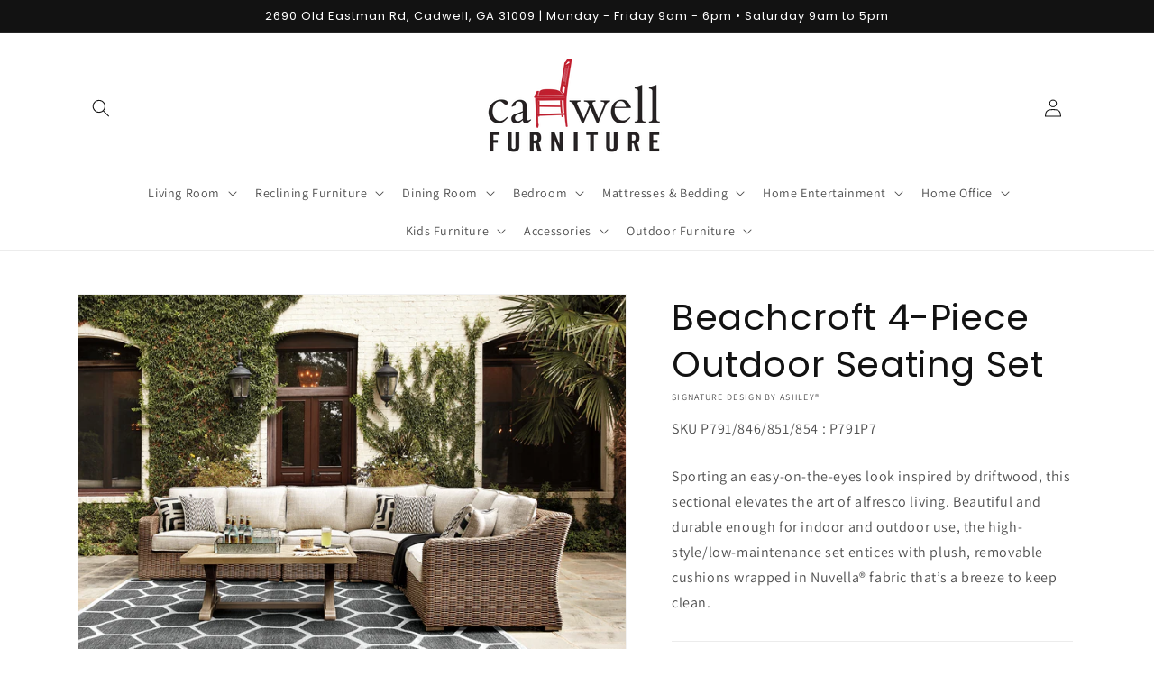

--- FILE ---
content_type: text/html; charset=utf-8
request_url: https://www.cadwell-furniture.com/products/beachcroft-4-piece-outdoor-seating-set
body_size: 34202
content:
<!doctype html>
<html class="no-js" lang="en">
  <head>
    <meta charset="utf-8">
    <meta http-equiv="X-UA-Compatible" content="IE=edge">
    <meta name="viewport" content="width=device-width,initial-scale=1">
    <meta name="theme-color" content="">
    <link rel="canonical" href="https://www.cadwell-furniture.com/products/beachcroft-4-piece-outdoor-seating-set">
    <link rel="preconnect" href="https://cdn.shopify.com" crossorigin><link rel="preconnect" href="https://fonts.shopifycdn.com" crossorigin><title>
      Beachcroft 4-Piece Outdoor Seating Set
 &ndash; Cadwell Furniture</title>

    
      <meta name="description" content="Sporting an easy-on-the-eyes look inspired by driftwood, this sectional elevates the art of alfresco living. Beautiful and durable enough for indoor and outdoor use, the high-style/low-maintenance set entices with plush, removable cushions wrapped in Nuvella® fabric that’s a breeze to keep clean.Specifications Height 3">
    

    

<meta property="og:site_name" content="Cadwell Furniture">
<meta property="og:url" content="https://www.cadwell-furniture.com/products/beachcroft-4-piece-outdoor-seating-set">
<meta property="og:title" content="Beachcroft 4-Piece Outdoor Seating Set">
<meta property="og:type" content="product">
<meta property="og:description" content="Sporting an easy-on-the-eyes look inspired by driftwood, this sectional elevates the art of alfresco living. Beautiful and durable enough for indoor and outdoor use, the high-style/low-maintenance set entices with plush, removable cushions wrapped in Nuvella® fabric that’s a breeze to keep clean.Specifications Height 3"><meta property="og:image" content="http://www.cadwell-furniture.com/cdn/shop/files/studio_6075ea2a3ba259772481618343994.jpg?v=1762553055">
  <meta property="og:image:secure_url" content="https://www.cadwell-furniture.com/cdn/shop/files/studio_6075ea2a3ba259772481618343994.jpg?v=1762553055">
  <meta property="og:image:width" content="1920">
  <meta property="og:image:height" content="1440"><meta property="og:price:amount" content="0.00">
  <meta property="og:price:currency" content="USD"><meta name="twitter:card" content="summary_large_image">
<meta name="twitter:title" content="Beachcroft 4-Piece Outdoor Seating Set">
<meta name="twitter:description" content="Sporting an easy-on-the-eyes look inspired by driftwood, this sectional elevates the art of alfresco living. Beautiful and durable enough for indoor and outdoor use, the high-style/low-maintenance set entices with plush, removable cushions wrapped in Nuvella® fabric that’s a breeze to keep clean.Specifications Height 3">


    <script src="//www.cadwell-furniture.com/cdn/shop/t/2/assets/global.js?v=173888970843598920471713801835" defer="defer"></script>
    <script>window.performance && window.performance.mark && window.performance.mark('shopify.content_for_header.start');</script><meta id="shopify-digital-wallet" name="shopify-digital-wallet" content="/53372551346/digital_wallets/dialog">
<link rel="alternate" type="application/json+oembed" href="https://www.cadwell-furniture.com/products/beachcroft-4-piece-outdoor-seating-set.oembed">
<script async="async" src="/checkouts/internal/preloads.js?locale=en-US"></script>
<script id="shopify-features" type="application/json">{"accessToken":"b88f9e51ad112614113b12abdda15c87","betas":["rich-media-storefront-analytics"],"domain":"www.cadwell-furniture.com","predictiveSearch":true,"shopId":53372551346,"locale":"en"}</script>
<script>var Shopify = Shopify || {};
Shopify.shop = "cadwell-furniture.myshopify.com";
Shopify.locale = "en";
Shopify.currency = {"active":"USD","rate":"1.0"};
Shopify.country = "US";
Shopify.theme = {"name":"IMR Dawn","id":136317698276,"schema_name":"Dawn","schema_version":"3.0.0","theme_store_id":null,"role":"main"};
Shopify.theme.handle = "null";
Shopify.theme.style = {"id":null,"handle":null};
Shopify.cdnHost = "www.cadwell-furniture.com/cdn";
Shopify.routes = Shopify.routes || {};
Shopify.routes.root = "/";</script>
<script type="module">!function(o){(o.Shopify=o.Shopify||{}).modules=!0}(window);</script>
<script>!function(o){function n(){var o=[];function n(){o.push(Array.prototype.slice.apply(arguments))}return n.q=o,n}var t=o.Shopify=o.Shopify||{};t.loadFeatures=n(),t.autoloadFeatures=n()}(window);</script>
<script id="shop-js-analytics" type="application/json">{"pageType":"product"}</script>
<script defer="defer" async type="module" src="//www.cadwell-furniture.com/cdn/shopifycloud/shop-js/modules/v2/client.init-shop-cart-sync_BApSsMSl.en.esm.js"></script>
<script defer="defer" async type="module" src="//www.cadwell-furniture.com/cdn/shopifycloud/shop-js/modules/v2/chunk.common_CBoos6YZ.esm.js"></script>
<script type="module">
  await import("//www.cadwell-furniture.com/cdn/shopifycloud/shop-js/modules/v2/client.init-shop-cart-sync_BApSsMSl.en.esm.js");
await import("//www.cadwell-furniture.com/cdn/shopifycloud/shop-js/modules/v2/chunk.common_CBoos6YZ.esm.js");

  window.Shopify.SignInWithShop?.initShopCartSync?.({"fedCMEnabled":true,"windoidEnabled":true});

</script>
<script>(function() {
  var isLoaded = false;
  function asyncLoad() {
    if (isLoaded) return;
    isLoaded = true;
    var urls = ["\/\/www.powr.io\/powr.js?powr-token=cadwell-furniture.myshopify.com\u0026external-type=shopify\u0026shop=cadwell-furniture.myshopify.com","https:\/\/cdn.shopify.com\/s\/files\/1\/0533\/7255\/1346\/t\/1\/assets\/globo.formbuilder.init.js?v=1638382798\u0026shop=cadwell-furniture.myshopify.com"];
    for (var i = 0; i < urls.length; i++) {
      var s = document.createElement('script');
      s.type = 'text/javascript';
      s.async = true;
      s.src = urls[i];
      var x = document.getElementsByTagName('script')[0];
      x.parentNode.insertBefore(s, x);
    }
  };
  if(window.attachEvent) {
    window.attachEvent('onload', asyncLoad);
  } else {
    window.addEventListener('load', asyncLoad, false);
  }
})();</script>
<script id="__st">var __st={"a":53372551346,"offset":-18000,"reqid":"db7c5789-99fc-4878-8ec0-483be68ec0b9-1768885206","pageurl":"www.cadwell-furniture.com\/products\/beachcroft-4-piece-outdoor-seating-set","u":"7c09f3a15bd0","p":"product","rtyp":"product","rid":6895911403698};</script>
<script>window.ShopifyPaypalV4VisibilityTracking = true;</script>
<script id="captcha-bootstrap">!function(){'use strict';const t='contact',e='account',n='new_comment',o=[[t,t],['blogs',n],['comments',n],[t,'customer']],c=[[e,'customer_login'],[e,'guest_login'],[e,'recover_customer_password'],[e,'create_customer']],r=t=>t.map((([t,e])=>`form[action*='/${t}']:not([data-nocaptcha='true']) input[name='form_type'][value='${e}']`)).join(','),a=t=>()=>t?[...document.querySelectorAll(t)].map((t=>t.form)):[];function s(){const t=[...o],e=r(t);return a(e)}const i='password',u='form_key',d=['recaptcha-v3-token','g-recaptcha-response','h-captcha-response',i],f=()=>{try{return window.sessionStorage}catch{return}},m='__shopify_v',_=t=>t.elements[u];function p(t,e,n=!1){try{const o=window.sessionStorage,c=JSON.parse(o.getItem(e)),{data:r}=function(t){const{data:e,action:n}=t;return t[m]||n?{data:e,action:n}:{data:t,action:n}}(c);for(const[e,n]of Object.entries(r))t.elements[e]&&(t.elements[e].value=n);n&&o.removeItem(e)}catch(o){console.error('form repopulation failed',{error:o})}}const l='form_type',E='cptcha';function T(t){t.dataset[E]=!0}const w=window,h=w.document,L='Shopify',v='ce_forms',y='captcha';let A=!1;((t,e)=>{const n=(g='f06e6c50-85a8-45c8-87d0-21a2b65856fe',I='https://cdn.shopify.com/shopifycloud/storefront-forms-hcaptcha/ce_storefront_forms_captcha_hcaptcha.v1.5.2.iife.js',D={infoText:'Protected by hCaptcha',privacyText:'Privacy',termsText:'Terms'},(t,e,n)=>{const o=w[L][v],c=o.bindForm;if(c)return c(t,g,e,D).then(n);var r;o.q.push([[t,g,e,D],n]),r=I,A||(h.body.append(Object.assign(h.createElement('script'),{id:'captcha-provider',async:!0,src:r})),A=!0)});var g,I,D;w[L]=w[L]||{},w[L][v]=w[L][v]||{},w[L][v].q=[],w[L][y]=w[L][y]||{},w[L][y].protect=function(t,e){n(t,void 0,e),T(t)},Object.freeze(w[L][y]),function(t,e,n,w,h,L){const[v,y,A,g]=function(t,e,n){const i=e?o:[],u=t?c:[],d=[...i,...u],f=r(d),m=r(i),_=r(d.filter((([t,e])=>n.includes(e))));return[a(f),a(m),a(_),s()]}(w,h,L),I=t=>{const e=t.target;return e instanceof HTMLFormElement?e:e&&e.form},D=t=>v().includes(t);t.addEventListener('submit',(t=>{const e=I(t);if(!e)return;const n=D(e)&&!e.dataset.hcaptchaBound&&!e.dataset.recaptchaBound,o=_(e),c=g().includes(e)&&(!o||!o.value);(n||c)&&t.preventDefault(),c&&!n&&(function(t){try{if(!f())return;!function(t){const e=f();if(!e)return;const n=_(t);if(!n)return;const o=n.value;o&&e.removeItem(o)}(t);const e=Array.from(Array(32),(()=>Math.random().toString(36)[2])).join('');!function(t,e){_(t)||t.append(Object.assign(document.createElement('input'),{type:'hidden',name:u})),t.elements[u].value=e}(t,e),function(t,e){const n=f();if(!n)return;const o=[...t.querySelectorAll(`input[type='${i}']`)].map((({name:t})=>t)),c=[...d,...o],r={};for(const[a,s]of new FormData(t).entries())c.includes(a)||(r[a]=s);n.setItem(e,JSON.stringify({[m]:1,action:t.action,data:r}))}(t,e)}catch(e){console.error('failed to persist form',e)}}(e),e.submit())}));const S=(t,e)=>{t&&!t.dataset[E]&&(n(t,e.some((e=>e===t))),T(t))};for(const o of['focusin','change'])t.addEventListener(o,(t=>{const e=I(t);D(e)&&S(e,y())}));const B=e.get('form_key'),M=e.get(l),P=B&&M;t.addEventListener('DOMContentLoaded',(()=>{const t=y();if(P)for(const e of t)e.elements[l].value===M&&p(e,B);[...new Set([...A(),...v().filter((t=>'true'===t.dataset.shopifyCaptcha))])].forEach((e=>S(e,t)))}))}(h,new URLSearchParams(w.location.search),n,t,e,['guest_login'])})(!0,!0)}();</script>
<script integrity="sha256-4kQ18oKyAcykRKYeNunJcIwy7WH5gtpwJnB7kiuLZ1E=" data-source-attribution="shopify.loadfeatures" defer="defer" src="//www.cadwell-furniture.com/cdn/shopifycloud/storefront/assets/storefront/load_feature-a0a9edcb.js" crossorigin="anonymous"></script>
<script data-source-attribution="shopify.dynamic_checkout.dynamic.init">var Shopify=Shopify||{};Shopify.PaymentButton=Shopify.PaymentButton||{isStorefrontPortableWallets:!0,init:function(){window.Shopify.PaymentButton.init=function(){};var t=document.createElement("script");t.src="https://www.cadwell-furniture.com/cdn/shopifycloud/portable-wallets/latest/portable-wallets.en.js",t.type="module",document.head.appendChild(t)}};
</script>
<script data-source-attribution="shopify.dynamic_checkout.buyer_consent">
  function portableWalletsHideBuyerConsent(e){var t=document.getElementById("shopify-buyer-consent"),n=document.getElementById("shopify-subscription-policy-button");t&&n&&(t.classList.add("hidden"),t.setAttribute("aria-hidden","true"),n.removeEventListener("click",e))}function portableWalletsShowBuyerConsent(e){var t=document.getElementById("shopify-buyer-consent"),n=document.getElementById("shopify-subscription-policy-button");t&&n&&(t.classList.remove("hidden"),t.removeAttribute("aria-hidden"),n.addEventListener("click",e))}window.Shopify?.PaymentButton&&(window.Shopify.PaymentButton.hideBuyerConsent=portableWalletsHideBuyerConsent,window.Shopify.PaymentButton.showBuyerConsent=portableWalletsShowBuyerConsent);
</script>
<script>
  function portableWalletsCleanup(e){e&&e.src&&console.error("Failed to load portable wallets script "+e.src);var t=document.querySelectorAll("shopify-accelerated-checkout .shopify-payment-button__skeleton, shopify-accelerated-checkout-cart .wallet-cart-button__skeleton"),e=document.getElementById("shopify-buyer-consent");for(let e=0;e<t.length;e++)t[e].remove();e&&e.remove()}function portableWalletsNotLoadedAsModule(e){e instanceof ErrorEvent&&"string"==typeof e.message&&e.message.includes("import.meta")&&"string"==typeof e.filename&&e.filename.includes("portable-wallets")&&(window.removeEventListener("error",portableWalletsNotLoadedAsModule),window.Shopify.PaymentButton.failedToLoad=e,"loading"===document.readyState?document.addEventListener("DOMContentLoaded",window.Shopify.PaymentButton.init):window.Shopify.PaymentButton.init())}window.addEventListener("error",portableWalletsNotLoadedAsModule);
</script>

<script type="module" src="https://www.cadwell-furniture.com/cdn/shopifycloud/portable-wallets/latest/portable-wallets.en.js" onError="portableWalletsCleanup(this)" crossorigin="anonymous"></script>
<script nomodule>
  document.addEventListener("DOMContentLoaded", portableWalletsCleanup);
</script>

<link id="shopify-accelerated-checkout-styles" rel="stylesheet" media="screen" href="https://www.cadwell-furniture.com/cdn/shopifycloud/portable-wallets/latest/accelerated-checkout-backwards-compat.css" crossorigin="anonymous">
<style id="shopify-accelerated-checkout-cart">
        #shopify-buyer-consent {
  margin-top: 1em;
  display: inline-block;
  width: 100%;
}

#shopify-buyer-consent.hidden {
  display: none;
}

#shopify-subscription-policy-button {
  background: none;
  border: none;
  padding: 0;
  text-decoration: underline;
  font-size: inherit;
  cursor: pointer;
}

#shopify-subscription-policy-button::before {
  box-shadow: none;
}

      </style>
<script id="sections-script" data-sections="main-product,header,footer" defer="defer" src="//www.cadwell-furniture.com/cdn/shop/t/2/compiled_assets/scripts.js?v=554"></script>
<script>window.performance && window.performance.mark && window.performance.mark('shopify.content_for_header.end');</script>


    <style data-shopify>
      @font-face {
  font-family: Assistant;
  font-weight: 400;
  font-style: normal;
  font-display: swap;
  src: url("//www.cadwell-furniture.com/cdn/fonts/assistant/assistant_n4.9120912a469cad1cc292572851508ca49d12e768.woff2") format("woff2"),
       url("//www.cadwell-furniture.com/cdn/fonts/assistant/assistant_n4.6e9875ce64e0fefcd3f4446b7ec9036b3ddd2985.woff") format("woff");
}

      @font-face {
  font-family: Assistant;
  font-weight: 700;
  font-style: normal;
  font-display: swap;
  src: url("//www.cadwell-furniture.com/cdn/fonts/assistant/assistant_n7.bf44452348ec8b8efa3aa3068825305886b1c83c.woff2") format("woff2"),
       url("//www.cadwell-furniture.com/cdn/fonts/assistant/assistant_n7.0c887fee83f6b3bda822f1150b912c72da0f7b64.woff") format("woff");
}

      
      
      @font-face {
  font-family: Poppins;
  font-weight: 400;
  font-style: normal;
  font-display: swap;
  src: url("//www.cadwell-furniture.com/cdn/fonts/poppins/poppins_n4.0ba78fa5af9b0e1a374041b3ceaadf0a43b41362.woff2") format("woff2"),
       url("//www.cadwell-furniture.com/cdn/fonts/poppins/poppins_n4.214741a72ff2596839fc9760ee7a770386cf16ca.woff") format("woff");
}


      :root {
        --font-body-family: Assistant, sans-serif;
        --font-body-style: normal;
        --font-body-weight: 400;

        --font-heading-family: Poppins, sans-serif;
        --font-heading-style: normal;
        --font-heading-weight: 400;

        --font-body-scale: 1.0;
        --font-heading-scale: 1.0;

        --color-base-text: 18, 18, 18;
        --color-shadow: 18, 18, 18;
        --color-base-background-1: 255, 255, 255;
        --color-base-background-2: 243, 243, 243;
        --color-base-solid-button-labels: 255, 255, 255;
        --color-base-outline-button-labels: 18, 18, 18;
        --color-base-accent-1: 18, 18, 18;
        --color-base-accent-2: 51, 79, 180;
        --color-sale-badge: 18, 18, 18;
        --color-sold-out-badge: 18, 18, 18;
        --color-consumers-coice-badge: 51, 79, 180;
        --color-evc-badge: 18, 18, 18;
        --color-custom-badge: 51, 79, 180;
        --color-in-stock: 60, 147, 66;
        --color-low-stock: 233, 145, 20;
        --color-no-stock: 191, 38, 47;
        
        --payment-terms-background-color: #FFFFFF;

        --gradient-base-background-1: #FFFFFF;
        --gradient-base-background-2: #F3F3F3;
        --gradient-base-accent-1: #121212;
        --gradient-base-accent-2: #334FB4;

        --media-padding: px;
        --media-border-opacity: 0.05;
        --media-border-width: 1px;
        --media-radius: 0px;
        --media-shadow-opacity: 0.0;
        --media-shadow-horizontal-offset: 0px;
        --media-shadow-vertical-offset: 0px;
        --media-shadow-blur-radius: 0px;

        --page-width: 120rem;
        --page-width-margin: 0rem;

        --card-image-padding: 0.0rem;
        --card-corner-radius: 0.0rem;
        --card-text-alignment: left;
        --card-border-width: 0.0rem;
        --card-border-opacity: 0.0;
        --card-shadow-opacity: 0.1;
        --card-shadow-horizontal-offset: 0.0rem;
        --card-shadow-vertical-offset: 0.0rem;
        --card-shadow-blur-radius: 0.0rem;

        --badge-corner-radius: 4.0rem;

        --popup-border-width: 1px;
        --popup-border-opacity: 0.1;
        --popup-corner-radius: 0px;
        --popup-shadow-opacity: 0.0;
        --popup-shadow-horizontal-offset: 0px;
        --popup-shadow-vertical-offset: 0px;
        --popup-shadow-blur-radius: 0px;

        --drawer-border-width: 1px;
        --drawer-border-opacity: 0.1;
        --drawer-shadow-opacity: 0.0;
        --drawer-shadow-horizontal-offset: 0px;
        --drawer-shadow-vertical-offset: 0px;
        --drawer-shadow-blur-radius: 0px;

        --spacing-sections-desktop: 0px;
        --spacing-sections-mobile: 0px;

        --grid-desktop-vertical-spacing: 8px;
        --grid-desktop-horizontal-spacing: 8px;
        --grid-mobile-vertical-spacing: 4px;
        --grid-mobile-horizontal-spacing: 4px;

        --text-boxes-border-opacity: 0.0;
        --text-boxes-border-width: 0px;
        --text-boxes-radius: 0px;
        --text-boxes-shadow-opacity: 0.0;
        --text-boxes-shadow-horizontal-offset: 0px;
        --text-boxes-shadow-vertical-offset: 0px;
        --text-boxes-shadow-blur-radius: 0px;

        --buttons-radius: 0px;
        --buttons-radius-outset: 0px;
        --buttons-border-width: 1px;
        --buttons-border-opacity: 1.0;
        --buttons-shadow-opacity: 0.0;
        --buttons-shadow-horizontal-offset: 0px;
        --buttons-shadow-vertical-offset: 0px;
        --buttons-shadow-blur-radius: 0px;
        --buttons-border-offset: 0px;

        --inputs-radius: 0px;
        --inputs-border-width: 1px;
        --inputs-border-opacity: 0.55;
        --inputs-shadow-opacity: 0.0;
        --inputs-shadow-horizontal-offset: 0px;
        --inputs-margin-offset: 0px;
        --inputs-shadow-vertical-offset: 0px;
        --inputs-shadow-blur-radius: 0px;
        --inputs-radius-outset: 0px;

        --variant-pills-radius: 40px;
        --variant-pills-border-width: 1px;
        --variant-pills-border-opacity: 0.55;
        --variant-pills-shadow-opacity: 0.0;
        --variant-pills-shadow-horizontal-offset: 0px;
        --variant-pills-shadow-vertical-offset: 0px;
        --variant-pills-shadow-blur-radius: 0px;
      }

      *,
      *::before,
      *::after {
        box-sizing: inherit;
      }

      html {
        box-sizing: border-box;
        font-size: calc(var(--font-body-scale) * 62.5%);
        height: 100%;
      }

      body {
        display: grid;
        grid-template-rows: auto auto 1fr auto;
        grid-template-columns: 100%;
        min-height: 100%;
        margin: 0;
        font-size: 1.5rem;
        letter-spacing: 0.06rem;
        line-height: calc(1 + 0.8 / var(--font-body-scale));
        font-family: var(--font-body-family);
        font-style: var(--font-body-style);
        font-weight: var(--font-body-weight);
      }

      @media screen and (min-width: 750px) {
        body {
          font-size: 1.6rem;
        }
      }
    </style>

    <link href="//www.cadwell-furniture.com/cdn/shop/t/2/assets/base.css?v=97533154621372069501695330763" rel="stylesheet" type="text/css" media="all" />
<link rel="preload" as="font" href="//www.cadwell-furniture.com/cdn/fonts/assistant/assistant_n4.9120912a469cad1cc292572851508ca49d12e768.woff2" type="font/woff2" crossorigin><link rel="preload" as="font" href="//www.cadwell-furniture.com/cdn/fonts/poppins/poppins_n4.0ba78fa5af9b0e1a374041b3ceaadf0a43b41362.woff2" type="font/woff2" crossorigin><link rel="stylesheet" href="//www.cadwell-furniture.com/cdn/shop/t/2/assets/component-predictive-search.css?v=165644661289088488651673630416" media="print" onload="this.media='all'"><script>document.documentElement.className = document.documentElement.className.replace('no-js', 'js');
    if (Shopify.designMode) {
      document.documentElement.classList.add('shopify-design-mode');
    }
    </script>
    
    
  <!-- BEGIN app block: shopify://apps/rt-disable-right-click/blocks/app-embed/1a6da957-7246-46b1-9660-2fac7e573a37 --><script>
  window.roarJs = window.roarJs || {};
  roarJs.ProtectorConfig = {
    metafields: {
      shop: "cadwell-furniture.myshopify.com",
      settings: {"enabled":"1","param":{"image":"1","text":"1","keyboard":"1","alert":"1","alert_duration":"3","print":"1","legal":"1"},"texts":{"alert":"Content is protected !!","print":"You are not allowed to print preview this page, Thank you.","legal_header":"** LEGAL NOTICE **","legal_footer":"Please exit this area immediately.","legal_body":"All site content, including files, images, video, and written content is the property of Cadwell Furniture.\r\n\r\nAny attempts to mimic said content, or use it as your own without the direct consent of Cadwell Furniture may result in LEGAL ACTION against YOU."},"mobile":{"image":"1","text":"1"},"only1":"true"},
      moneyFormat: "${{amount}}"
    }
  }
</script>

<script src='https://cdn.shopify.com/extensions/019b3f8c-4deb-7edd-a77f-1462a1c4ebfc/protector-2/assets/protector.js' defer></script>


<!-- END app block --><link href="https://cdn.shopify.com/extensions/019b3f8c-4deb-7edd-a77f-1462a1c4ebfc/protector-2/assets/protector.css" rel="stylesheet" type="text/css" media="all">
<link href="https://monorail-edge.shopifysvc.com" rel="dns-prefetch">
<script>(function(){if ("sendBeacon" in navigator && "performance" in window) {try {var session_token_from_headers = performance.getEntriesByType('navigation')[0].serverTiming.find(x => x.name == '_s').description;} catch {var session_token_from_headers = undefined;}var session_cookie_matches = document.cookie.match(/_shopify_s=([^;]*)/);var session_token_from_cookie = session_cookie_matches && session_cookie_matches.length === 2 ? session_cookie_matches[1] : "";var session_token = session_token_from_headers || session_token_from_cookie || "";function handle_abandonment_event(e) {var entries = performance.getEntries().filter(function(entry) {return /monorail-edge.shopifysvc.com/.test(entry.name);});if (!window.abandonment_tracked && entries.length === 0) {window.abandonment_tracked = true;var currentMs = Date.now();var navigation_start = performance.timing.navigationStart;var payload = {shop_id: 53372551346,url: window.location.href,navigation_start,duration: currentMs - navigation_start,session_token,page_type: "product"};window.navigator.sendBeacon("https://monorail-edge.shopifysvc.com/v1/produce", JSON.stringify({schema_id: "online_store_buyer_site_abandonment/1.1",payload: payload,metadata: {event_created_at_ms: currentMs,event_sent_at_ms: currentMs}}));}}window.addEventListener('pagehide', handle_abandonment_event);}}());</script>
<script id="web-pixels-manager-setup">(function e(e,d,r,n,o){if(void 0===o&&(o={}),!Boolean(null===(a=null===(i=window.Shopify)||void 0===i?void 0:i.analytics)||void 0===a?void 0:a.replayQueue)){var i,a;window.Shopify=window.Shopify||{};var t=window.Shopify;t.analytics=t.analytics||{};var s=t.analytics;s.replayQueue=[],s.publish=function(e,d,r){return s.replayQueue.push([e,d,r]),!0};try{self.performance.mark("wpm:start")}catch(e){}var l=function(){var e={modern:/Edge?\/(1{2}[4-9]|1[2-9]\d|[2-9]\d{2}|\d{4,})\.\d+(\.\d+|)|Firefox\/(1{2}[4-9]|1[2-9]\d|[2-9]\d{2}|\d{4,})\.\d+(\.\d+|)|Chrom(ium|e)\/(9{2}|\d{3,})\.\d+(\.\d+|)|(Maci|X1{2}).+ Version\/(15\.\d+|(1[6-9]|[2-9]\d|\d{3,})\.\d+)([,.]\d+|)( \(\w+\)|)( Mobile\/\w+|) Safari\/|Chrome.+OPR\/(9{2}|\d{3,})\.\d+\.\d+|(CPU[ +]OS|iPhone[ +]OS|CPU[ +]iPhone|CPU IPhone OS|CPU iPad OS)[ +]+(15[._]\d+|(1[6-9]|[2-9]\d|\d{3,})[._]\d+)([._]\d+|)|Android:?[ /-](13[3-9]|1[4-9]\d|[2-9]\d{2}|\d{4,})(\.\d+|)(\.\d+|)|Android.+Firefox\/(13[5-9]|1[4-9]\d|[2-9]\d{2}|\d{4,})\.\d+(\.\d+|)|Android.+Chrom(ium|e)\/(13[3-9]|1[4-9]\d|[2-9]\d{2}|\d{4,})\.\d+(\.\d+|)|SamsungBrowser\/([2-9]\d|\d{3,})\.\d+/,legacy:/Edge?\/(1[6-9]|[2-9]\d|\d{3,})\.\d+(\.\d+|)|Firefox\/(5[4-9]|[6-9]\d|\d{3,})\.\d+(\.\d+|)|Chrom(ium|e)\/(5[1-9]|[6-9]\d|\d{3,})\.\d+(\.\d+|)([\d.]+$|.*Safari\/(?![\d.]+ Edge\/[\d.]+$))|(Maci|X1{2}).+ Version\/(10\.\d+|(1[1-9]|[2-9]\d|\d{3,})\.\d+)([,.]\d+|)( \(\w+\)|)( Mobile\/\w+|) Safari\/|Chrome.+OPR\/(3[89]|[4-9]\d|\d{3,})\.\d+\.\d+|(CPU[ +]OS|iPhone[ +]OS|CPU[ +]iPhone|CPU IPhone OS|CPU iPad OS)[ +]+(10[._]\d+|(1[1-9]|[2-9]\d|\d{3,})[._]\d+)([._]\d+|)|Android:?[ /-](13[3-9]|1[4-9]\d|[2-9]\d{2}|\d{4,})(\.\d+|)(\.\d+|)|Mobile Safari.+OPR\/([89]\d|\d{3,})\.\d+\.\d+|Android.+Firefox\/(13[5-9]|1[4-9]\d|[2-9]\d{2}|\d{4,})\.\d+(\.\d+|)|Android.+Chrom(ium|e)\/(13[3-9]|1[4-9]\d|[2-9]\d{2}|\d{4,})\.\d+(\.\d+|)|Android.+(UC? ?Browser|UCWEB|U3)[ /]?(15\.([5-9]|\d{2,})|(1[6-9]|[2-9]\d|\d{3,})\.\d+)\.\d+|SamsungBrowser\/(5\.\d+|([6-9]|\d{2,})\.\d+)|Android.+MQ{2}Browser\/(14(\.(9|\d{2,})|)|(1[5-9]|[2-9]\d|\d{3,})(\.\d+|))(\.\d+|)|K[Aa][Ii]OS\/(3\.\d+|([4-9]|\d{2,})\.\d+)(\.\d+|)/},d=e.modern,r=e.legacy,n=navigator.userAgent;return n.match(d)?"modern":n.match(r)?"legacy":"unknown"}(),u="modern"===l?"modern":"legacy",c=(null!=n?n:{modern:"",legacy:""})[u],f=function(e){return[e.baseUrl,"/wpm","/b",e.hashVersion,"modern"===e.buildTarget?"m":"l",".js"].join("")}({baseUrl:d,hashVersion:r,buildTarget:u}),m=function(e){var d=e.version,r=e.bundleTarget,n=e.surface,o=e.pageUrl,i=e.monorailEndpoint;return{emit:function(e){var a=e.status,t=e.errorMsg,s=(new Date).getTime(),l=JSON.stringify({metadata:{event_sent_at_ms:s},events:[{schema_id:"web_pixels_manager_load/3.1",payload:{version:d,bundle_target:r,page_url:o,status:a,surface:n,error_msg:t},metadata:{event_created_at_ms:s}}]});if(!i)return console&&console.warn&&console.warn("[Web Pixels Manager] No Monorail endpoint provided, skipping logging."),!1;try{return self.navigator.sendBeacon.bind(self.navigator)(i,l)}catch(e){}var u=new XMLHttpRequest;try{return u.open("POST",i,!0),u.setRequestHeader("Content-Type","text/plain"),u.send(l),!0}catch(e){return console&&console.warn&&console.warn("[Web Pixels Manager] Got an unhandled error while logging to Monorail."),!1}}}}({version:r,bundleTarget:l,surface:e.surface,pageUrl:self.location.href,monorailEndpoint:e.monorailEndpoint});try{o.browserTarget=l,function(e){var d=e.src,r=e.async,n=void 0===r||r,o=e.onload,i=e.onerror,a=e.sri,t=e.scriptDataAttributes,s=void 0===t?{}:t,l=document.createElement("script"),u=document.querySelector("head"),c=document.querySelector("body");if(l.async=n,l.src=d,a&&(l.integrity=a,l.crossOrigin="anonymous"),s)for(var f in s)if(Object.prototype.hasOwnProperty.call(s,f))try{l.dataset[f]=s[f]}catch(e){}if(o&&l.addEventListener("load",o),i&&l.addEventListener("error",i),u)u.appendChild(l);else{if(!c)throw new Error("Did not find a head or body element to append the script");c.appendChild(l)}}({src:f,async:!0,onload:function(){if(!function(){var e,d;return Boolean(null===(d=null===(e=window.Shopify)||void 0===e?void 0:e.analytics)||void 0===d?void 0:d.initialized)}()){var d=window.webPixelsManager.init(e)||void 0;if(d){var r=window.Shopify.analytics;r.replayQueue.forEach((function(e){var r=e[0],n=e[1],o=e[2];d.publishCustomEvent(r,n,o)})),r.replayQueue=[],r.publish=d.publishCustomEvent,r.visitor=d.visitor,r.initialized=!0}}},onerror:function(){return m.emit({status:"failed",errorMsg:"".concat(f," has failed to load")})},sri:function(e){var d=/^sha384-[A-Za-z0-9+/=]+$/;return"string"==typeof e&&d.test(e)}(c)?c:"",scriptDataAttributes:o}),m.emit({status:"loading"})}catch(e){m.emit({status:"failed",errorMsg:(null==e?void 0:e.message)||"Unknown error"})}}})({shopId: 53372551346,storefrontBaseUrl: "https://www.cadwell-furniture.com",extensionsBaseUrl: "https://extensions.shopifycdn.com/cdn/shopifycloud/web-pixels-manager",monorailEndpoint: "https://monorail-edge.shopifysvc.com/unstable/produce_batch",surface: "storefront-renderer",enabledBetaFlags: ["2dca8a86"],webPixelsConfigList: [{"id":"shopify-app-pixel","configuration":"{}","eventPayloadVersion":"v1","runtimeContext":"STRICT","scriptVersion":"0450","apiClientId":"shopify-pixel","type":"APP","privacyPurposes":["ANALYTICS","MARKETING"]},{"id":"shopify-custom-pixel","eventPayloadVersion":"v1","runtimeContext":"LAX","scriptVersion":"0450","apiClientId":"shopify-pixel","type":"CUSTOM","privacyPurposes":["ANALYTICS","MARKETING"]}],isMerchantRequest: false,initData: {"shop":{"name":"Cadwell Furniture","paymentSettings":{"currencyCode":"USD"},"myshopifyDomain":"cadwell-furniture.myshopify.com","countryCode":"US","storefrontUrl":"https:\/\/www.cadwell-furniture.com"},"customer":null,"cart":null,"checkout":null,"productVariants":[{"price":{"amount":0.0,"currencyCode":"USD"},"product":{"title":"Beachcroft 4-Piece Outdoor Seating Set","vendor":"Signature Design by Ashley®","id":"6895911403698","untranslatedTitle":"Beachcroft 4-Piece Outdoor Seating Set","url":"\/products\/beachcroft-4-piece-outdoor-seating-set","type":"4-Piece Outdoor Seating Set"},"id":"43238535659748","image":{"src":"\/\/www.cadwell-furniture.com\/cdn\/shop\/files\/studio_6075ea2a3ba259772481618343994.jpg?v=1762553055"},"sku":"P791\/846\/851\/854 : P791P7","title":"Default Title","untranslatedTitle":"Default Title"}],"purchasingCompany":null},},"https://www.cadwell-furniture.com/cdn","fcfee988w5aeb613cpc8e4bc33m6693e112",{"modern":"","legacy":""},{"shopId":"53372551346","storefrontBaseUrl":"https:\/\/www.cadwell-furniture.com","extensionBaseUrl":"https:\/\/extensions.shopifycdn.com\/cdn\/shopifycloud\/web-pixels-manager","surface":"storefront-renderer","enabledBetaFlags":"[\"2dca8a86\"]","isMerchantRequest":"false","hashVersion":"fcfee988w5aeb613cpc8e4bc33m6693e112","publish":"custom","events":"[[\"page_viewed\",{}],[\"product_viewed\",{\"productVariant\":{\"price\":{\"amount\":0.0,\"currencyCode\":\"USD\"},\"product\":{\"title\":\"Beachcroft 4-Piece Outdoor Seating Set\",\"vendor\":\"Signature Design by Ashley®\",\"id\":\"6895911403698\",\"untranslatedTitle\":\"Beachcroft 4-Piece Outdoor Seating Set\",\"url\":\"\/products\/beachcroft-4-piece-outdoor-seating-set\",\"type\":\"4-Piece Outdoor Seating Set\"},\"id\":\"43238535659748\",\"image\":{\"src\":\"\/\/www.cadwell-furniture.com\/cdn\/shop\/files\/studio_6075ea2a3ba259772481618343994.jpg?v=1762553055\"},\"sku\":\"P791\/846\/851\/854 : P791P7\",\"title\":\"Default Title\",\"untranslatedTitle\":\"Default Title\"}}]]"});</script><script>
  window.ShopifyAnalytics = window.ShopifyAnalytics || {};
  window.ShopifyAnalytics.meta = window.ShopifyAnalytics.meta || {};
  window.ShopifyAnalytics.meta.currency = 'USD';
  var meta = {"product":{"id":6895911403698,"gid":"gid:\/\/shopify\/Product\/6895911403698","vendor":"Signature Design by Ashley®","type":"4-Piece Outdoor Seating Set","handle":"beachcroft-4-piece-outdoor-seating-set","variants":[{"id":43238535659748,"price":0,"name":"Beachcroft 4-Piece Outdoor Seating Set","public_title":null,"sku":"P791\/846\/851\/854 : P791P7"}],"remote":false},"page":{"pageType":"product","resourceType":"product","resourceId":6895911403698,"requestId":"db7c5789-99fc-4878-8ec0-483be68ec0b9-1768885206"}};
  for (var attr in meta) {
    window.ShopifyAnalytics.meta[attr] = meta[attr];
  }
</script>
<script class="analytics">
  (function () {
    var customDocumentWrite = function(content) {
      var jquery = null;

      if (window.jQuery) {
        jquery = window.jQuery;
      } else if (window.Checkout && window.Checkout.$) {
        jquery = window.Checkout.$;
      }

      if (jquery) {
        jquery('body').append(content);
      }
    };

    var hasLoggedConversion = function(token) {
      if (token) {
        return document.cookie.indexOf('loggedConversion=' + token) !== -1;
      }
      return false;
    }

    var setCookieIfConversion = function(token) {
      if (token) {
        var twoMonthsFromNow = new Date(Date.now());
        twoMonthsFromNow.setMonth(twoMonthsFromNow.getMonth() + 2);

        document.cookie = 'loggedConversion=' + token + '; expires=' + twoMonthsFromNow;
      }
    }

    var trekkie = window.ShopifyAnalytics.lib = window.trekkie = window.trekkie || [];
    if (trekkie.integrations) {
      return;
    }
    trekkie.methods = [
      'identify',
      'page',
      'ready',
      'track',
      'trackForm',
      'trackLink'
    ];
    trekkie.factory = function(method) {
      return function() {
        var args = Array.prototype.slice.call(arguments);
        args.unshift(method);
        trekkie.push(args);
        return trekkie;
      };
    };
    for (var i = 0; i < trekkie.methods.length; i++) {
      var key = trekkie.methods[i];
      trekkie[key] = trekkie.factory(key);
    }
    trekkie.load = function(config) {
      trekkie.config = config || {};
      trekkie.config.initialDocumentCookie = document.cookie;
      var first = document.getElementsByTagName('script')[0];
      var script = document.createElement('script');
      script.type = 'text/javascript';
      script.onerror = function(e) {
        var scriptFallback = document.createElement('script');
        scriptFallback.type = 'text/javascript';
        scriptFallback.onerror = function(error) {
                var Monorail = {
      produce: function produce(monorailDomain, schemaId, payload) {
        var currentMs = new Date().getTime();
        var event = {
          schema_id: schemaId,
          payload: payload,
          metadata: {
            event_created_at_ms: currentMs,
            event_sent_at_ms: currentMs
          }
        };
        return Monorail.sendRequest("https://" + monorailDomain + "/v1/produce", JSON.stringify(event));
      },
      sendRequest: function sendRequest(endpointUrl, payload) {
        // Try the sendBeacon API
        if (window && window.navigator && typeof window.navigator.sendBeacon === 'function' && typeof window.Blob === 'function' && !Monorail.isIos12()) {
          var blobData = new window.Blob([payload], {
            type: 'text/plain'
          });

          if (window.navigator.sendBeacon(endpointUrl, blobData)) {
            return true;
          } // sendBeacon was not successful

        } // XHR beacon

        var xhr = new XMLHttpRequest();

        try {
          xhr.open('POST', endpointUrl);
          xhr.setRequestHeader('Content-Type', 'text/plain');
          xhr.send(payload);
        } catch (e) {
          console.log(e);
        }

        return false;
      },
      isIos12: function isIos12() {
        return window.navigator.userAgent.lastIndexOf('iPhone; CPU iPhone OS 12_') !== -1 || window.navigator.userAgent.lastIndexOf('iPad; CPU OS 12_') !== -1;
      }
    };
    Monorail.produce('monorail-edge.shopifysvc.com',
      'trekkie_storefront_load_errors/1.1',
      {shop_id: 53372551346,
      theme_id: 136317698276,
      app_name: "storefront",
      context_url: window.location.href,
      source_url: "//www.cadwell-furniture.com/cdn/s/trekkie.storefront.cd680fe47e6c39ca5d5df5f0a32d569bc48c0f27.min.js"});

        };
        scriptFallback.async = true;
        scriptFallback.src = '//www.cadwell-furniture.com/cdn/s/trekkie.storefront.cd680fe47e6c39ca5d5df5f0a32d569bc48c0f27.min.js';
        first.parentNode.insertBefore(scriptFallback, first);
      };
      script.async = true;
      script.src = '//www.cadwell-furniture.com/cdn/s/trekkie.storefront.cd680fe47e6c39ca5d5df5f0a32d569bc48c0f27.min.js';
      first.parentNode.insertBefore(script, first);
    };
    trekkie.load(
      {"Trekkie":{"appName":"storefront","development":false,"defaultAttributes":{"shopId":53372551346,"isMerchantRequest":null,"themeId":136317698276,"themeCityHash":"8893297711506872633","contentLanguage":"en","currency":"USD","eventMetadataId":"8583afc1-79af-484b-809c-5c60a6f341f3"},"isServerSideCookieWritingEnabled":true,"monorailRegion":"shop_domain","enabledBetaFlags":["65f19447"]},"Session Attribution":{},"S2S":{"facebookCapiEnabled":false,"source":"trekkie-storefront-renderer","apiClientId":580111}}
    );

    var loaded = false;
    trekkie.ready(function() {
      if (loaded) return;
      loaded = true;

      window.ShopifyAnalytics.lib = window.trekkie;

      var originalDocumentWrite = document.write;
      document.write = customDocumentWrite;
      try { window.ShopifyAnalytics.merchantGoogleAnalytics.call(this); } catch(error) {};
      document.write = originalDocumentWrite;

      window.ShopifyAnalytics.lib.page(null,{"pageType":"product","resourceType":"product","resourceId":6895911403698,"requestId":"db7c5789-99fc-4878-8ec0-483be68ec0b9-1768885206","shopifyEmitted":true});

      var match = window.location.pathname.match(/checkouts\/(.+)\/(thank_you|post_purchase)/)
      var token = match? match[1]: undefined;
      if (!hasLoggedConversion(token)) {
        setCookieIfConversion(token);
        window.ShopifyAnalytics.lib.track("Viewed Product",{"currency":"USD","variantId":43238535659748,"productId":6895911403698,"productGid":"gid:\/\/shopify\/Product\/6895911403698","name":"Beachcroft 4-Piece Outdoor Seating Set","price":"0.00","sku":"P791\/846\/851\/854 : P791P7","brand":"Signature Design by Ashley®","variant":null,"category":"4-Piece Outdoor Seating Set","nonInteraction":true,"remote":false},undefined,undefined,{"shopifyEmitted":true});
      window.ShopifyAnalytics.lib.track("monorail:\/\/trekkie_storefront_viewed_product\/1.1",{"currency":"USD","variantId":43238535659748,"productId":6895911403698,"productGid":"gid:\/\/shopify\/Product\/6895911403698","name":"Beachcroft 4-Piece Outdoor Seating Set","price":"0.00","sku":"P791\/846\/851\/854 : P791P7","brand":"Signature Design by Ashley®","variant":null,"category":"4-Piece Outdoor Seating Set","nonInteraction":true,"remote":false,"referer":"https:\/\/www.cadwell-furniture.com\/products\/beachcroft-4-piece-outdoor-seating-set"});
      }
    });


        var eventsListenerScript = document.createElement('script');
        eventsListenerScript.async = true;
        eventsListenerScript.src = "//www.cadwell-furniture.com/cdn/shopifycloud/storefront/assets/shop_events_listener-3da45d37.js";
        document.getElementsByTagName('head')[0].appendChild(eventsListenerScript);

})();</script>
  <script>
  if (!window.ga || (window.ga && typeof window.ga !== 'function')) {
    window.ga = function ga() {
      (window.ga.q = window.ga.q || []).push(arguments);
      if (window.Shopify && window.Shopify.analytics && typeof window.Shopify.analytics.publish === 'function') {
        window.Shopify.analytics.publish("ga_stub_called", {}, {sendTo: "google_osp_migration"});
      }
      console.error("Shopify's Google Analytics stub called with:", Array.from(arguments), "\nSee https://help.shopify.com/manual/promoting-marketing/pixels/pixel-migration#google for more information.");
    };
    if (window.Shopify && window.Shopify.analytics && typeof window.Shopify.analytics.publish === 'function') {
      window.Shopify.analytics.publish("ga_stub_initialized", {}, {sendTo: "google_osp_migration"});
    }
  }
</script>
<script
  defer
  src="https://www.cadwell-furniture.com/cdn/shopifycloud/perf-kit/shopify-perf-kit-3.0.4.min.js"
  data-application="storefront-renderer"
  data-shop-id="53372551346"
  data-render-region="gcp-us-central1"
  data-page-type="product"
  data-theme-instance-id="136317698276"
  data-theme-name="Dawn"
  data-theme-version="3.0.0"
  data-monorail-region="shop_domain"
  data-resource-timing-sampling-rate="10"
  data-shs="true"
  data-shs-beacon="true"
  data-shs-export-with-fetch="true"
  data-shs-logs-sample-rate="1"
  data-shs-beacon-endpoint="https://www.cadwell-furniture.com/api/collect"
></script>
</head>

  <body class="gradient">
    <a class="skip-to-content-link button visually-hidden" href="#MainContent">
      Skip to content
    </a>

    <div id="shopify-section-announcement-bar" class="shopify-section"><div class="announcement-bar color-accent-1 gradient" role="region" aria-label="Announcement" ><p class="announcement-bar__message h5">
                2690 Old Eastman Rd, Cadwell, GA 31009 | Monday - Friday 9am - 6pm • Saturday 9am to 5pm
</p></div>
</div>
    <div id="shopify-section-announcement-bar-slider" class="shopify-section"><link href="//www.cadwell-furniture.com/cdn/shop/t/2/assets/component-tiny-slider.css?v=37476751697421796791673630417" rel="stylesheet" type="text/css" media="all" />
<link href="//www.cadwell-furniture.com/cdn/shop/t/2/assets/tiny-slider.css?v=33323244933721531431673630419" rel="stylesheet" type="text/css" media="all" />
<script src="//www.cadwell-furniture.com/cdn/shop/t/2/assets/tiny-slider.js?v=34071867977770015241673630419" type="text/javascript"></script><div class="announcement-bar color-accent-1 gradient" role="region" aria-label="Announcement"></div>

<script>
  const slider_announcementbarslider = tns({
    container: '#shopify-section-announcement-bar-slider .announcement-bar',
    controls: false,
    nav: false,
    speed: 700,
    autoplay: true,
    autoplayTimeout: 5000,
    autoplayHoverPause: true,
    autoplayButtonOutput: false,
    mouseDrag: true,
    swipeAngle: false
  });
</script>


</div>
    <div id="shopify-section-header" class="shopify-section section-header"><link rel="stylesheet" href="//www.cadwell-furniture.com/cdn/shop/t/2/assets/component-list-menu.css?v=129267058877082496571673630416" media="print" onload="this.media='all'">
<link rel="stylesheet" href="//www.cadwell-furniture.com/cdn/shop/t/2/assets/component-search.css?v=96455689198851321781673630417" media="print" onload="this.media='all'">
<link rel="stylesheet" href="//www.cadwell-furniture.com/cdn/shop/t/2/assets/component-menu-drawer.css?v=126731818748055994231673630416" media="print" onload="this.media='all'">
<link rel="stylesheet" href="//www.cadwell-furniture.com/cdn/shop/t/2/assets/component-cart-notification.css?v=107019900565326663291673630416" media="print" onload="this.media='all'">
<link rel="stylesheet" href="//www.cadwell-furniture.com/cdn/shop/t/2/assets/component-cart-items.css?v=45858802644496945541673630415" media="print" onload="this.media='all'"><link rel="stylesheet" href="//www.cadwell-furniture.com/cdn/shop/t/2/assets/component-price.css?v=54665408184829412601689356568" media="print" onload="this.media='all'">
  <link rel="stylesheet" href="//www.cadwell-furniture.com/cdn/shop/t/2/assets/component-loading-overlay.css?v=167310470843593579841673630416" media="print" onload="this.media='all'"><noscript><link href="//www.cadwell-furniture.com/cdn/shop/t/2/assets/component-list-menu.css?v=129267058877082496571673630416" rel="stylesheet" type="text/css" media="all" /></noscript>
<noscript><link href="//www.cadwell-furniture.com/cdn/shop/t/2/assets/component-search.css?v=96455689198851321781673630417" rel="stylesheet" type="text/css" media="all" /></noscript>
<noscript><link href="//www.cadwell-furniture.com/cdn/shop/t/2/assets/component-menu-drawer.css?v=126731818748055994231673630416" rel="stylesheet" type="text/css" media="all" /></noscript>
<noscript><link href="//www.cadwell-furniture.com/cdn/shop/t/2/assets/component-cart-notification.css?v=107019900565326663291673630416" rel="stylesheet" type="text/css" media="all" /></noscript>
<noscript><link href="//www.cadwell-furniture.com/cdn/shop/t/2/assets/component-cart-items.css?v=45858802644496945541673630415" rel="stylesheet" type="text/css" media="all" /></noscript>

<style>
  header-drawer {
    justify-self: start;
    margin-left: -1.2rem;
  }

  @media screen and (min-width: 990px) {
    header-drawer {
      display: none;
    }
  }

  .menu-drawer-container {
    display: flex;
  }

  .list-menu {
    list-style: none;
    padding: 0;
    margin: 0;
  }

  .list-menu--inline {
    display: inline-flex;
    flex-wrap: wrap;
  }

  summary.list-menu__item {
    padding-right: 2.7rem;
  }

  .list-menu__item {
    display: flex;
    align-items: center;
    line-height: calc(1 + 0.3 / var(--font-body-scale));
  }

  .list-menu__item--link {
    text-decoration: none;
    padding-bottom: 1rem;
    padding-top: 1rem;
    line-height: calc(1 + 0.8 / var(--font-body-scale));
  }

  @media screen and (min-width: 750px) {
    .list-menu__item--link {
      padding-bottom: 0.5rem;
      padding-top: 0.5rem;
    }
  }
</style><style data-shopify>.section-header {
    margin-bottom: 0px;
  }

  @media screen and (min-width: 750px) {
    .section-header {
      margin-bottom: 0px;
    }
  }</style><script src="//www.cadwell-furniture.com/cdn/shop/t/2/assets/details-disclosure.js?v=118626640824924522881673630417" defer="defer"></script>
<script src="//www.cadwell-furniture.com/cdn/shop/t/2/assets/details-modal.js?v=4511761896672669691673630417" defer="defer"></script>
<script src="//www.cadwell-furniture.com/cdn/shop/t/2/assets/cart-notification.js?v=18770815536247936311673630415" defer="defer"></script>

<svg xmlns="http://www.w3.org/2000/svg" class="hidden">
  <symbol id="icon-search" viewbox="0 0 18 19" fill="none">
    <path fill-rule="evenodd" clip-rule="evenodd" d="M11.03 11.68A5.784 5.784 0 112.85 3.5a5.784 5.784 0 018.18 8.18zm.26 1.12a6.78 6.78 0 11.72-.7l5.4 5.4a.5.5 0 11-.71.7l-5.41-5.4z" fill="currentColor"/>
  </symbol>

  <symbol id="icon-close" class="icon icon-close" fill="none" viewBox="0 0 18 17">
    <path d="M.865 15.978a.5.5 0 00.707.707l7.433-7.431 7.579 7.282a.501.501 0 00.846-.37.5.5 0 00-.153-.351L9.712 8.546l7.417-7.416a.5.5 0 10-.707-.708L8.991 7.853 1.413.573a.5.5 0 10-.693.72l7.563 7.268-7.418 7.417z" fill="currentColor">
  </symbol>
</svg>
<div class="header-wrapper color-background-1 gradient header-wrapper--border-bottom">
  <header class="header header--top-center page-width header--has-menu"><header-drawer data-breakpoint="tablet">
        <details id="Details-menu-drawer-container" class="menu-drawer-container">
          <summary class="header__icon header__icon--menu header__icon--summary link focus-inset" aria-label="Menu">
            <span>
              <svg xmlns="http://www.w3.org/2000/svg" aria-hidden="true" focusable="false" role="presentation" class="icon icon-hamburger" fill="none" viewBox="0 0 18 16">
  <path d="M1 .5a.5.5 0 100 1h15.71a.5.5 0 000-1H1zM.5 8a.5.5 0 01.5-.5h15.71a.5.5 0 010 1H1A.5.5 0 01.5 8zm0 7a.5.5 0 01.5-.5h15.71a.5.5 0 010 1H1a.5.5 0 01-.5-.5z" fill="currentColor">
</svg>

              <svg xmlns="http://www.w3.org/2000/svg" aria-hidden="true" focusable="false" role="presentation" class="icon icon-close" fill="none" viewBox="0 0 18 17">
  <path d="M.865 15.978a.5.5 0 00.707.707l7.433-7.431 7.579 7.282a.501.501 0 00.846-.37.5.5 0 00-.153-.351L9.712 8.546l7.417-7.416a.5.5 0 10-.707-.708L8.991 7.853 1.413.573a.5.5 0 10-.693.72l7.563 7.268-7.418 7.417z" fill="currentColor">
</svg>

            </span>
          </summary>
          <div id="menu-drawer" class="menu-drawer motion-reduce" tabindex="-1">
            <div class="menu-drawer__inner-container">
              <div class="menu-drawer__navigation-container">
                <nav class="menu-drawer__navigation">
                  <ul class="menu-drawer__menu list-menu" role="list"><li><details id="Details-menu-drawer-menu-item-1">
                            <summary class="menu-drawer__menu-item list-menu__item link link--text focus-inset">
                              Living Room
                              <svg viewBox="0 0 14 10" fill="none" aria-hidden="true" focusable="false" role="presentation" class="icon icon-arrow" xmlns="http://www.w3.org/2000/svg">
  <path fill-rule="evenodd" clip-rule="evenodd" d="M8.537.808a.5.5 0 01.817-.162l4 4a.5.5 0 010 .708l-4 4a.5.5 0 11-.708-.708L11.793 5.5H1a.5.5 0 010-1h10.793L8.646 1.354a.5.5 0 01-.109-.546z" fill="currentColor">
</svg>

                              <svg aria-hidden="true" focusable="false" role="presentation" class="icon icon-caret" viewBox="0 0 10 6">
  <path fill-rule="evenodd" clip-rule="evenodd" d="M9.354.646a.5.5 0 00-.708 0L5 4.293 1.354.646a.5.5 0 00-.708.708l4 4a.5.5 0 00.708 0l4-4a.5.5 0 000-.708z" fill="currentColor">
</svg>

                            </summary>
                            <div id="link-Living Room" class="menu-drawer__submenu motion-reduce" tabindex="-1">
                              <div class="menu-drawer__inner-submenu">
                                <button class="menu-drawer__close-button link link--text focus-inset" aria-expanded="true">
                                  <svg viewBox="0 0 14 10" fill="none" aria-hidden="true" focusable="false" role="presentation" class="icon icon-arrow" xmlns="http://www.w3.org/2000/svg">
  <path fill-rule="evenodd" clip-rule="evenodd" d="M8.537.808a.5.5 0 01.817-.162l4 4a.5.5 0 010 .708l-4 4a.5.5 0 11-.708-.708L11.793 5.5H1a.5.5 0 010-1h10.793L8.646 1.354a.5.5 0 01-.109-.546z" fill="currentColor">
</svg>

                                  Living Room
                                </button>
                                <ul class="menu-drawer__menu list-menu" role="list" tabindex="-1"><li><a href="/collections/living-room-sofas" class="menu-drawer__menu-item link link--text list-menu__item focus-inset">
                                          Sofas
                                        </a></li><li><a href="/collections/living-room-love-seats" class="menu-drawer__menu-item link link--text list-menu__item focus-inset">
                                          Love Seats
                                        </a></li><li><a href="/collections/living-room-sectionals" class="menu-drawer__menu-item link link--text list-menu__item focus-inset">
                                          Sectionals
                                        </a></li><li><a href="/collections/living-room-sleeper-sofa" class="menu-drawer__menu-item link link--text list-menu__item focus-inset">
                                          Sleeper Sofa
                                        </a></li><li><a href="/collections/living-room-recliners" class="menu-drawer__menu-item link link--text list-menu__item focus-inset">
                                          Recliners
                                        </a></li><li><a href="/collections/living-room-chairs" class="menu-drawer__menu-item link link--text list-menu__item focus-inset">
                                          Chairs
                                        </a></li><li><a href="/collections/living-room-chaise" class="menu-drawer__menu-item link link--text list-menu__item focus-inset">
                                          Chaise
                                        </a></li><li><a href="/collections/living-room-occasional" class="menu-drawer__menu-item link link--text list-menu__item focus-inset">
                                          Occasional
                                        </a></li><li><a href="/collections/living-room-ottomans" class="menu-drawer__menu-item link link--text list-menu__item focus-inset">
                                          Ottomans
                                        </a></li><li><a href="/collections/living-room-living-room-groups" class="menu-drawer__menu-item link link--text list-menu__item focus-inset">
                                          Living Room Groups
                                        </a></li></ul>
                              </div>
                            </div>
                          </details></li><li><details id="Details-menu-drawer-menu-item-2">
                            <summary class="menu-drawer__menu-item list-menu__item link link--text focus-inset">
                              Reclining Furniture
                              <svg viewBox="0 0 14 10" fill="none" aria-hidden="true" focusable="false" role="presentation" class="icon icon-arrow" xmlns="http://www.w3.org/2000/svg">
  <path fill-rule="evenodd" clip-rule="evenodd" d="M8.537.808a.5.5 0 01.817-.162l4 4a.5.5 0 010 .708l-4 4a.5.5 0 11-.708-.708L11.793 5.5H1a.5.5 0 010-1h10.793L8.646 1.354a.5.5 0 01-.109-.546z" fill="currentColor">
</svg>

                              <svg aria-hidden="true" focusable="false" role="presentation" class="icon icon-caret" viewBox="0 0 10 6">
  <path fill-rule="evenodd" clip-rule="evenodd" d="M9.354.646a.5.5 0 00-.708 0L5 4.293 1.354.646a.5.5 0 00-.708.708l4 4a.5.5 0 00.708 0l4-4a.5.5 0 000-.708z" fill="currentColor">
</svg>

                            </summary>
                            <div id="link-Reclining Furniture" class="menu-drawer__submenu motion-reduce" tabindex="-1">
                              <div class="menu-drawer__inner-submenu">
                                <button class="menu-drawer__close-button link link--text focus-inset" aria-expanded="true">
                                  <svg viewBox="0 0 14 10" fill="none" aria-hidden="true" focusable="false" role="presentation" class="icon icon-arrow" xmlns="http://www.w3.org/2000/svg">
  <path fill-rule="evenodd" clip-rule="evenodd" d="M8.537.808a.5.5 0 01.817-.162l4 4a.5.5 0 010 .708l-4 4a.5.5 0 11-.708-.708L11.793 5.5H1a.5.5 0 010-1h10.793L8.646 1.354a.5.5 0 01-.109-.546z" fill="currentColor">
</svg>

                                  Reclining Furniture
                                </button>
                                <ul class="menu-drawer__menu list-menu" role="list" tabindex="-1"><li><a href="/collections/living-room-recliners" class="menu-drawer__menu-item link link--text list-menu__item focus-inset">
                                          Recliners
                                        </a></li><li><a href="/collections/living-room-reclining-furniture-reclining-sofas" class="menu-drawer__menu-item link link--text list-menu__item focus-inset">
                                          Reclining Sofas
                                        </a></li><li><a href="/collections/living-room-reclining-furniture-reclining-love-seats" class="menu-drawer__menu-item link link--text list-menu__item focus-inset">
                                          Reclining Love Seats
                                        </a></li><li><a href="/collections/living-room-reclining-furniture-reclining-sectional" class="menu-drawer__menu-item link link--text list-menu__item focus-inset">
                                          Reclining Sectionals
                                        </a></li><li><a href="/collections/living-room-power-seating" class="menu-drawer__menu-item link link--text list-menu__item focus-inset">
                                          Power Seating
                                        </a></li></ul>
                              </div>
                            </div>
                          </details></li><li><details id="Details-menu-drawer-menu-item-3">
                            <summary class="menu-drawer__menu-item list-menu__item link link--text focus-inset">
                              Dining Room
                              <svg viewBox="0 0 14 10" fill="none" aria-hidden="true" focusable="false" role="presentation" class="icon icon-arrow" xmlns="http://www.w3.org/2000/svg">
  <path fill-rule="evenodd" clip-rule="evenodd" d="M8.537.808a.5.5 0 01.817-.162l4 4a.5.5 0 010 .708l-4 4a.5.5 0 11-.708-.708L11.793 5.5H1a.5.5 0 010-1h10.793L8.646 1.354a.5.5 0 01-.109-.546z" fill="currentColor">
</svg>

                              <svg aria-hidden="true" focusable="false" role="presentation" class="icon icon-caret" viewBox="0 0 10 6">
  <path fill-rule="evenodd" clip-rule="evenodd" d="M9.354.646a.5.5 0 00-.708 0L5 4.293 1.354.646a.5.5 0 00-.708.708l4 4a.5.5 0 00.708 0l4-4a.5.5 0 000-.708z" fill="currentColor">
</svg>

                            </summary>
                            <div id="link-Dining Room" class="menu-drawer__submenu motion-reduce" tabindex="-1">
                              <div class="menu-drawer__inner-submenu">
                                <button class="menu-drawer__close-button link link--text focus-inset" aria-expanded="true">
                                  <svg viewBox="0 0 14 10" fill="none" aria-hidden="true" focusable="false" role="presentation" class="icon icon-arrow" xmlns="http://www.w3.org/2000/svg">
  <path fill-rule="evenodd" clip-rule="evenodd" d="M8.537.808a.5.5 0 01.817-.162l4 4a.5.5 0 010 .708l-4 4a.5.5 0 11-.708-.708L11.793 5.5H1a.5.5 0 010-1h10.793L8.646 1.354a.5.5 0 01-.109-.546z" fill="currentColor">
</svg>

                                  Dining Room
                                </button>
                                <ul class="menu-drawer__menu list-menu" role="list" tabindex="-1"><li><a href="/collections/dining-room-dining-room-groups" class="menu-drawer__menu-item link link--text list-menu__item focus-inset">
                                          Dining Room Groups
                                        </a></li><li><a href="/collections/dining-room-tables" class="menu-drawer__menu-item link link--text list-menu__item focus-inset">
                                          Tables
                                        </a></li><li><a href="/collections/dining-room-chairs" class="menu-drawer__menu-item link link--text list-menu__item focus-inset">
                                          Chairs
                                        </a></li><li><a href="/collections/dining-room-bar-stools" class="menu-drawer__menu-item link link--text list-menu__item focus-inset">
                                          Bar Stools
                                        </a></li><li><a href="/collections/dining-room-benches" class="menu-drawer__menu-item link link--text list-menu__item focus-inset">
                                          Benches
                                        </a></li><li><a href="/collections/dining-room-storage" class="menu-drawer__menu-item link link--text list-menu__item focus-inset">
                                          Storage
                                        </a></li><li><a href="/collections/dining-room-hutches" class="menu-drawer__menu-item link link--text list-menu__item focus-inset">
                                          Hutches
                                        </a></li><li><a href="/collections/dining-room-pub-tables" class="menu-drawer__menu-item link link--text list-menu__item focus-inset">
                                          Pub Tables
                                        </a></li><li><a href="/collections/dining-room-servers" class="menu-drawer__menu-item link link--text list-menu__item focus-inset">
                                          Servers
                                        </a></li><li><a href="/collections/dining-room-china-cabinets" class="menu-drawer__menu-item link link--text list-menu__item focus-inset">
                                          China Cabinets
                                        </a></li><li><a href="/collections/dining-room-serving-carts" class="menu-drawer__menu-item link link--text list-menu__item focus-inset">
                                          Serving Carts
                                        </a></li><li><a href="/collections/dining-room-wine-rack" class="menu-drawer__menu-item link link--text list-menu__item focus-inset">
                                          Wine Rack
                                        </a></li><li><a href="/collections/dining-room-bar" class="menu-drawer__menu-item link link--text list-menu__item focus-inset">
                                          Bar
                                        </a></li></ul>
                              </div>
                            </div>
                          </details></li><li><details id="Details-menu-drawer-menu-item-4">
                            <summary class="menu-drawer__menu-item list-menu__item link link--text focus-inset">
                              Bedroom
                              <svg viewBox="0 0 14 10" fill="none" aria-hidden="true" focusable="false" role="presentation" class="icon icon-arrow" xmlns="http://www.w3.org/2000/svg">
  <path fill-rule="evenodd" clip-rule="evenodd" d="M8.537.808a.5.5 0 01.817-.162l4 4a.5.5 0 010 .708l-4 4a.5.5 0 11-.708-.708L11.793 5.5H1a.5.5 0 010-1h10.793L8.646 1.354a.5.5 0 01-.109-.546z" fill="currentColor">
</svg>

                              <svg aria-hidden="true" focusable="false" role="presentation" class="icon icon-caret" viewBox="0 0 10 6">
  <path fill-rule="evenodd" clip-rule="evenodd" d="M9.354.646a.5.5 0 00-.708 0L5 4.293 1.354.646a.5.5 0 00-.708.708l4 4a.5.5 0 00.708 0l4-4a.5.5 0 000-.708z" fill="currentColor">
</svg>

                            </summary>
                            <div id="link-Bedroom" class="menu-drawer__submenu motion-reduce" tabindex="-1">
                              <div class="menu-drawer__inner-submenu">
                                <button class="menu-drawer__close-button link link--text focus-inset" aria-expanded="true">
                                  <svg viewBox="0 0 14 10" fill="none" aria-hidden="true" focusable="false" role="presentation" class="icon icon-arrow" xmlns="http://www.w3.org/2000/svg">
  <path fill-rule="evenodd" clip-rule="evenodd" d="M8.537.808a.5.5 0 01.817-.162l4 4a.5.5 0 010 .708l-4 4a.5.5 0 11-.708-.708L11.793 5.5H1a.5.5 0 010-1h10.793L8.646 1.354a.5.5 0 01-.109-.546z" fill="currentColor">
</svg>

                                  Bedroom
                                </button>
                                <ul class="menu-drawer__menu list-menu" role="list" tabindex="-1"><li><a href="/collections/bedroom-bedroom-groups" class="menu-drawer__menu-item link link--text list-menu__item focus-inset">
                                          Bedroom Groups
                                        </a></li><li><a href="/collections/bedroom-beds" class="menu-drawer__menu-item link link--text list-menu__item focus-inset">
                                          Beds
                                        </a></li><li><a href="/collections/bedroom-dressers" class="menu-drawer__menu-item link link--text list-menu__item focus-inset">
                                          Dressers &amp; Chests
                                        </a></li><li><a href="/collections/bedroom-dresser-mirror" class="menu-drawer__menu-item link link--text list-menu__item focus-inset">
                                          Dresser &amp; Mirror
                                        </a></li><li><a href="/collections/bedroom-chests" class="menu-drawer__menu-item link link--text list-menu__item focus-inset">
                                          Chests
                                        </a></li><li><a href="/collections/bedroom-night-stands" class="menu-drawer__menu-item link link--text list-menu__item focus-inset">
                                          Night Stands
                                        </a></li><li><a href="/collections/bedroom-storage" class="menu-drawer__menu-item link link--text list-menu__item focus-inset">
                                          Storage
                                        </a></li><li><a href="/collections/bedroom-vanities" class="menu-drawer__menu-item link link--text list-menu__item focus-inset">
                                          Vanities
                                        </a></li><li><a href="/collections/bedroom-desks" class="menu-drawer__menu-item link link--text list-menu__item focus-inset">
                                          Desks
                                        </a></li></ul>
                              </div>
                            </div>
                          </details></li><li><details id="Details-menu-drawer-menu-item-5">
                            <summary class="menu-drawer__menu-item list-menu__item link link--text focus-inset">
                              Mattresses &amp; Bedding
                              <svg viewBox="0 0 14 10" fill="none" aria-hidden="true" focusable="false" role="presentation" class="icon icon-arrow" xmlns="http://www.w3.org/2000/svg">
  <path fill-rule="evenodd" clip-rule="evenodd" d="M8.537.808a.5.5 0 01.817-.162l4 4a.5.5 0 010 .708l-4 4a.5.5 0 11-.708-.708L11.793 5.5H1a.5.5 0 010-1h10.793L8.646 1.354a.5.5 0 01-.109-.546z" fill="currentColor">
</svg>

                              <svg aria-hidden="true" focusable="false" role="presentation" class="icon icon-caret" viewBox="0 0 10 6">
  <path fill-rule="evenodd" clip-rule="evenodd" d="M9.354.646a.5.5 0 00-.708 0L5 4.293 1.354.646a.5.5 0 00-.708.708l4 4a.5.5 0 00.708 0l4-4a.5.5 0 000-.708z" fill="currentColor">
</svg>

                            </summary>
                            <div id="link-Mattresses &amp; Bedding" class="menu-drawer__submenu motion-reduce" tabindex="-1">
                              <div class="menu-drawer__inner-submenu">
                                <button class="menu-drawer__close-button link link--text focus-inset" aria-expanded="true">
                                  <svg viewBox="0 0 14 10" fill="none" aria-hidden="true" focusable="false" role="presentation" class="icon icon-arrow" xmlns="http://www.w3.org/2000/svg">
  <path fill-rule="evenodd" clip-rule="evenodd" d="M8.537.808a.5.5 0 01.817-.162l4 4a.5.5 0 010 .708l-4 4a.5.5 0 11-.708-.708L11.793 5.5H1a.5.5 0 010-1h10.793L8.646 1.354a.5.5 0 01-.109-.546z" fill="currentColor">
</svg>

                                  Mattresses &amp; Bedding
                                </button>
                                <ul class="menu-drawer__menu list-menu" role="list" tabindex="-1"><li><a href="/collections/mattresses" class="menu-drawer__menu-item link link--text list-menu__item focus-inset">
                                          Mattresses
                                        </a></li><li><a href="/collections/mattresses-foundations" class="menu-drawer__menu-item link link--text list-menu__item focus-inset">
                                          Foundations
                                        </a></li><li><a href="/collections/mattresses-power-foundations" class="menu-drawer__menu-item link link--text list-menu__item focus-inset">
                                          Power Foundations
                                        </a></li><li><details id="Details-menu-drawer-submenu-4">
                                          <summary class="menu-drawer__menu-item link link--text list-menu__item focus-inset">
                                            All Bedding
                                            <svg viewBox="0 0 14 10" fill="none" aria-hidden="true" focusable="false" role="presentation" class="icon icon-arrow" xmlns="http://www.w3.org/2000/svg">
  <path fill-rule="evenodd" clip-rule="evenodd" d="M8.537.808a.5.5 0 01.817-.162l4 4a.5.5 0 010 .708l-4 4a.5.5 0 11-.708-.708L11.793 5.5H1a.5.5 0 010-1h10.793L8.646 1.354a.5.5 0 01-.109-.546z" fill="currentColor">
</svg>

                                            <svg aria-hidden="true" focusable="false" role="presentation" class="icon icon-caret" viewBox="0 0 10 6">
  <path fill-rule="evenodd" clip-rule="evenodd" d="M9.354.646a.5.5 0 00-.708 0L5 4.293 1.354.646a.5.5 0 00-.708.708l4 4a.5.5 0 00.708 0l4-4a.5.5 0 000-.708z" fill="currentColor">
</svg>

                                          </summary>
                                          <div id="childlink-All Bedding" class="menu-drawer__submenu motion-reduce">
                                            <button class="menu-drawer__close-button link link--text focus-inset" aria-expanded="true">
                                              <svg viewBox="0 0 14 10" fill="none" aria-hidden="true" focusable="false" role="presentation" class="icon icon-arrow" xmlns="http://www.w3.org/2000/svg">
  <path fill-rule="evenodd" clip-rule="evenodd" d="M8.537.808a.5.5 0 01.817-.162l4 4a.5.5 0 010 .708l-4 4a.5.5 0 11-.708-.708L11.793 5.5H1a.5.5 0 010-1h10.793L8.646 1.354a.5.5 0 01-.109-.546z" fill="currentColor">
</svg>

                                              All Bedding
                                            </button>
                                            <ul class="menu-drawer__menu list-menu" role="list" tabindex="-1"><li>
                                                  <a href="/collections/bedding-pillows" class="menu-drawer__menu-item link link--text list-menu__item focus-inset">
                                                    Pillows
                                                  </a>
                                                </li><li>
                                                  <a href="/collections/bedding-comforter-sets" class="menu-drawer__menu-item link link--text list-menu__item focus-inset">
                                                    Comforter Sets
                                                  </a>
                                                </li></ul>
                                          </div>
                                        </details></li></ul>
                              </div>
                            </div>
                          </details></li><li><details id="Details-menu-drawer-menu-item-6">
                            <summary class="menu-drawer__menu-item list-menu__item link link--text focus-inset">
                              Home Entertainment
                              <svg viewBox="0 0 14 10" fill="none" aria-hidden="true" focusable="false" role="presentation" class="icon icon-arrow" xmlns="http://www.w3.org/2000/svg">
  <path fill-rule="evenodd" clip-rule="evenodd" d="M8.537.808a.5.5 0 01.817-.162l4 4a.5.5 0 010 .708l-4 4a.5.5 0 11-.708-.708L11.793 5.5H1a.5.5 0 010-1h10.793L8.646 1.354a.5.5 0 01-.109-.546z" fill="currentColor">
</svg>

                              <svg aria-hidden="true" focusable="false" role="presentation" class="icon icon-caret" viewBox="0 0 10 6">
  <path fill-rule="evenodd" clip-rule="evenodd" d="M9.354.646a.5.5 0 00-.708 0L5 4.293 1.354.646a.5.5 0 00-.708.708l4 4a.5.5 0 00.708 0l4-4a.5.5 0 000-.708z" fill="currentColor">
</svg>

                            </summary>
                            <div id="link-Home Entertainment" class="menu-drawer__submenu motion-reduce" tabindex="-1">
                              <div class="menu-drawer__inner-submenu">
                                <button class="menu-drawer__close-button link link--text focus-inset" aria-expanded="true">
                                  <svg viewBox="0 0 14 10" fill="none" aria-hidden="true" focusable="false" role="presentation" class="icon icon-arrow" xmlns="http://www.w3.org/2000/svg">
  <path fill-rule="evenodd" clip-rule="evenodd" d="M8.537.808a.5.5 0 01.817-.162l4 4a.5.5 0 010 .708l-4 4a.5.5 0 11-.708-.708L11.793 5.5H1a.5.5 0 010-1h10.793L8.646 1.354a.5.5 0 01-.109-.546z" fill="currentColor">
</svg>

                                  Home Entertainment
                                </button>
                                <ul class="menu-drawer__menu list-menu" role="list" tabindex="-1"><li><a href="/collections/home-entertainment-tv-stand" class="menu-drawer__menu-item link link--text list-menu__item focus-inset">
                                          TV Stand
                                        </a></li><li><a href="/collections/home-entertainment-game-chairs" class="menu-drawer__menu-item link link--text list-menu__item focus-inset">
                                          Game Chairs
                                        </a></li></ul>
                              </div>
                            </div>
                          </details></li><li><details id="Details-menu-drawer-menu-item-7">
                            <summary class="menu-drawer__menu-item list-menu__item link link--text focus-inset">
                              Home Office
                              <svg viewBox="0 0 14 10" fill="none" aria-hidden="true" focusable="false" role="presentation" class="icon icon-arrow" xmlns="http://www.w3.org/2000/svg">
  <path fill-rule="evenodd" clip-rule="evenodd" d="M8.537.808a.5.5 0 01.817-.162l4 4a.5.5 0 010 .708l-4 4a.5.5 0 11-.708-.708L11.793 5.5H1a.5.5 0 010-1h10.793L8.646 1.354a.5.5 0 01-.109-.546z" fill="currentColor">
</svg>

                              <svg aria-hidden="true" focusable="false" role="presentation" class="icon icon-caret" viewBox="0 0 10 6">
  <path fill-rule="evenodd" clip-rule="evenodd" d="M9.354.646a.5.5 0 00-.708 0L5 4.293 1.354.646a.5.5 0 00-.708.708l4 4a.5.5 0 00.708 0l4-4a.5.5 0 000-.708z" fill="currentColor">
</svg>

                            </summary>
                            <div id="link-Home Office" class="menu-drawer__submenu motion-reduce" tabindex="-1">
                              <div class="menu-drawer__inner-submenu">
                                <button class="menu-drawer__close-button link link--text focus-inset" aria-expanded="true">
                                  <svg viewBox="0 0 14 10" fill="none" aria-hidden="true" focusable="false" role="presentation" class="icon icon-arrow" xmlns="http://www.w3.org/2000/svg">
  <path fill-rule="evenodd" clip-rule="evenodd" d="M8.537.808a.5.5 0 01.817-.162l4 4a.5.5 0 010 .708l-4 4a.5.5 0 11-.708-.708L11.793 5.5H1a.5.5 0 010-1h10.793L8.646 1.354a.5.5 0 01-.109-.546z" fill="currentColor">
</svg>

                                  Home Office
                                </button>
                                <ul class="menu-drawer__menu list-menu" role="list" tabindex="-1"><li><a href="/collections/home-office-home-office-groups" class="menu-drawer__menu-item link link--text list-menu__item focus-inset">
                                          Home Office Groups
                                        </a></li><li><a href="/collections/home-office-home-office-desks" class="menu-drawer__menu-item link link--text list-menu__item focus-inset">
                                          Home Office Desks
                                        </a></li><li><a href="/collections/home-office-home-office-desk-chair" class="menu-drawer__menu-item link link--text list-menu__item focus-inset">
                                          Home Office Desk Chair
                                        </a></li><li><a href="/collections/home-office-bookcase" class="menu-drawer__menu-item link link--text list-menu__item focus-inset">
                                          Bookcase
                                        </a></li><li><a href="/collections/home-office-hutch" class="menu-drawer__menu-item link link--text list-menu__item focus-inset">
                                          Hutch
                                        </a></li></ul>
                              </div>
                            </div>
                          </details></li><li><details id="Details-menu-drawer-menu-item-8">
                            <summary class="menu-drawer__menu-item list-menu__item link link--text focus-inset">
                              Kids Furniture
                              <svg viewBox="0 0 14 10" fill="none" aria-hidden="true" focusable="false" role="presentation" class="icon icon-arrow" xmlns="http://www.w3.org/2000/svg">
  <path fill-rule="evenodd" clip-rule="evenodd" d="M8.537.808a.5.5 0 01.817-.162l4 4a.5.5 0 010 .708l-4 4a.5.5 0 11-.708-.708L11.793 5.5H1a.5.5 0 010-1h10.793L8.646 1.354a.5.5 0 01-.109-.546z" fill="currentColor">
</svg>

                              <svg aria-hidden="true" focusable="false" role="presentation" class="icon icon-caret" viewBox="0 0 10 6">
  <path fill-rule="evenodd" clip-rule="evenodd" d="M9.354.646a.5.5 0 00-.708 0L5 4.293 1.354.646a.5.5 0 00-.708.708l4 4a.5.5 0 00.708 0l4-4a.5.5 0 000-.708z" fill="currentColor">
</svg>

                            </summary>
                            <div id="link-Kids Furniture" class="menu-drawer__submenu motion-reduce" tabindex="-1">
                              <div class="menu-drawer__inner-submenu">
                                <button class="menu-drawer__close-button link link--text focus-inset" aria-expanded="true">
                                  <svg viewBox="0 0 14 10" fill="none" aria-hidden="true" focusable="false" role="presentation" class="icon icon-arrow" xmlns="http://www.w3.org/2000/svg">
  <path fill-rule="evenodd" clip-rule="evenodd" d="M8.537.808a.5.5 0 01.817-.162l4 4a.5.5 0 010 .708l-4 4a.5.5 0 11-.708-.708L11.793 5.5H1a.5.5 0 010-1h10.793L8.646 1.354a.5.5 0 01-.109-.546z" fill="currentColor">
</svg>

                                  Kids Furniture
                                </button>
                                <ul class="menu-drawer__menu list-menu" role="list" tabindex="-1"><li><a href="/collections/kids-furniture-kids-dressers" class="menu-drawer__menu-item link link--text list-menu__item focus-inset">
                                          Kids Dressers
                                        </a></li><li><a href="/collections/kids-furniture-kids-nightstands" class="menu-drawer__menu-item link link--text list-menu__item focus-inset">
                                          Kids Nightstands
                                        </a></li><li><a href="/collections/kids-furniture-bunk-beds" class="menu-drawer__menu-item link link--text list-menu__item focus-inset">
                                          Bunk Beds
                                        </a></li><li><a href="/collections/kids-furniture-kids-beds" class="menu-drawer__menu-item link link--text list-menu__item focus-inset">
                                          Kids Beds
                                        </a></li><li><a href="/collections/kids-furniture-kids-storage" class="menu-drawer__menu-item link link--text list-menu__item focus-inset">
                                          Kids Storage
                                        </a></li><li><a href="/collections/kids-furniture-kids-vanities" class="menu-drawer__menu-item link link--text list-menu__item focus-inset">
                                          Kids Vanities
                                        </a></li></ul>
                              </div>
                            </div>
                          </details></li><li><details id="Details-menu-drawer-menu-item-9">
                            <summary class="menu-drawer__menu-item list-menu__item link link--text focus-inset">
                              Accessories
                              <svg viewBox="0 0 14 10" fill="none" aria-hidden="true" focusable="false" role="presentation" class="icon icon-arrow" xmlns="http://www.w3.org/2000/svg">
  <path fill-rule="evenodd" clip-rule="evenodd" d="M8.537.808a.5.5 0 01.817-.162l4 4a.5.5 0 010 .708l-4 4a.5.5 0 11-.708-.708L11.793 5.5H1a.5.5 0 010-1h10.793L8.646 1.354a.5.5 0 01-.109-.546z" fill="currentColor">
</svg>

                              <svg aria-hidden="true" focusable="false" role="presentation" class="icon icon-caret" viewBox="0 0 10 6">
  <path fill-rule="evenodd" clip-rule="evenodd" d="M9.354.646a.5.5 0 00-.708 0L5 4.293 1.354.646a.5.5 0 00-.708.708l4 4a.5.5 0 00.708 0l4-4a.5.5 0 000-.708z" fill="currentColor">
</svg>

                            </summary>
                            <div id="link-Accessories" class="menu-drawer__submenu motion-reduce" tabindex="-1">
                              <div class="menu-drawer__inner-submenu">
                                <button class="menu-drawer__close-button link link--text focus-inset" aria-expanded="true">
                                  <svg viewBox="0 0 14 10" fill="none" aria-hidden="true" focusable="false" role="presentation" class="icon icon-arrow" xmlns="http://www.w3.org/2000/svg">
  <path fill-rule="evenodd" clip-rule="evenodd" d="M8.537.808a.5.5 0 01.817-.162l4 4a.5.5 0 010 .708l-4 4a.5.5 0 11-.708-.708L11.793 5.5H1a.5.5 0 010-1h10.793L8.646 1.354a.5.5 0 01-.109-.546z" fill="currentColor">
</svg>

                                  Accessories
                                </button>
                                <ul class="menu-drawer__menu list-menu" role="list" tabindex="-1"><li><a href="/collections/accessories-figurines-sculptures" class="menu-drawer__menu-item link link--text list-menu__item focus-inset">
                                          Figurines &amp; Sculptures
                                        </a></li><li><a href="/collections/accessories-lighting-lamps" class="menu-drawer__menu-item link link--text list-menu__item focus-inset">
                                          Lamps
                                        </a></li><li><a href="/collections/accessories-mirrors" class="menu-drawer__menu-item link link--text list-menu__item focus-inset">
                                          Mirrors
                                        </a></li><li><a href="/collections/accessories-vases" class="menu-drawer__menu-item link link--text list-menu__item focus-inset">
                                          Vases
                                        </a></li><li><a href="/collections/accessories-wall-decor" class="menu-drawer__menu-item link link--text list-menu__item focus-inset">
                                          Wall Decor
                                        </a></li><li><a href="/collections/accessories-home-accents" class="menu-drawer__menu-item link link--text list-menu__item focus-inset">
                                          Home Accents
                                        </a></li><li><a href="/collections/accessories-bowls-and-trays" class="menu-drawer__menu-item link link--text list-menu__item focus-inset">
                                          Bowls and Trays
                                        </a></li><li><a href="/collections/accessories-rugs" class="menu-drawer__menu-item link link--text list-menu__item focus-inset">
                                          Rugs
                                        </a></li><li><a href="/collections/accessories-clocks" class="menu-drawer__menu-item link link--text list-menu__item focus-inset">
                                          Clocks
                                        </a></li><li><a href="/collections/accessories-throws" class="menu-drawer__menu-item link link--text list-menu__item focus-inset">
                                          Throws
                                        </a></li><li><a href="/collections/accessories-pillows" class="menu-drawer__menu-item link link--text list-menu__item focus-inset">
                                          Pillows
                                        </a></li><li><a href="/collections/accessories-poufs" class="menu-drawer__menu-item link link--text list-menu__item focus-inset">
                                          Poufs
                                        </a></li><li><a href="/collections/accessories-canisters-and-jars" class="menu-drawer__menu-item link link--text list-menu__item focus-inset">
                                          Canisters and Jars
                                        </a></li><li><a href="/collections/accessories-frames" class="menu-drawer__menu-item link link--text list-menu__item focus-inset">
                                          Frames
                                        </a></li><li><a href="/collections/accessories-table-top-accessories" class="menu-drawer__menu-item link link--text list-menu__item focus-inset">
                                          Table Top Accessories
                                        </a></li><li><a href="/collections/accessories-botanicals-blooms-plants" class="menu-drawer__menu-item link link--text list-menu__item focus-inset">
                                          Botanicals + Blooms + Plants
                                        </a></li><li><a href="/collections/accessories-bookends" class="menu-drawer__menu-item link link--text list-menu__item focus-inset">
                                          Bookends
                                        </a></li><li><a href="/collections/accessories-bathroom" class="menu-drawer__menu-item link link--text list-menu__item focus-inset">
                                          Bathroom
                                        </a></li></ul>
                              </div>
                            </div>
                          </details></li><li><details id="Details-menu-drawer-menu-item-10">
                            <summary class="menu-drawer__menu-item list-menu__item link link--text focus-inset">
                              Outdoor Furniture
                              <svg viewBox="0 0 14 10" fill="none" aria-hidden="true" focusable="false" role="presentation" class="icon icon-arrow" xmlns="http://www.w3.org/2000/svg">
  <path fill-rule="evenodd" clip-rule="evenodd" d="M8.537.808a.5.5 0 01.817-.162l4 4a.5.5 0 010 .708l-4 4a.5.5 0 11-.708-.708L11.793 5.5H1a.5.5 0 010-1h10.793L8.646 1.354a.5.5 0 01-.109-.546z" fill="currentColor">
</svg>

                              <svg aria-hidden="true" focusable="false" role="presentation" class="icon icon-caret" viewBox="0 0 10 6">
  <path fill-rule="evenodd" clip-rule="evenodd" d="M9.354.646a.5.5 0 00-.708 0L5 4.293 1.354.646a.5.5 0 00-.708.708l4 4a.5.5 0 00.708 0l4-4a.5.5 0 000-.708z" fill="currentColor">
</svg>

                            </summary>
                            <div id="link-Outdoor Furniture" class="menu-drawer__submenu motion-reduce" tabindex="-1">
                              <div class="menu-drawer__inner-submenu">
                                <button class="menu-drawer__close-button link link--text focus-inset" aria-expanded="true">
                                  <svg viewBox="0 0 14 10" fill="none" aria-hidden="true" focusable="false" role="presentation" class="icon icon-arrow" xmlns="http://www.w3.org/2000/svg">
  <path fill-rule="evenodd" clip-rule="evenodd" d="M8.537.808a.5.5 0 01.817-.162l4 4a.5.5 0 010 .708l-4 4a.5.5 0 11-.708-.708L11.793 5.5H1a.5.5 0 010-1h10.793L8.646 1.354a.5.5 0 01-.109-.546z" fill="currentColor">
</svg>

                                  Outdoor Furniture
                                </button>
                                <ul class="menu-drawer__menu list-menu" role="list" tabindex="-1"><li><a href="/collections/outdoor-furniture-outdoor-seating" class="menu-drawer__menu-item link link--text list-menu__item focus-inset">
                                          Outdoor Seating
                                        </a></li><li><a href="/collections/outdoor-furniture-outdoor-dining-outdoor-dining-chairs" class="menu-drawer__menu-item link link--text list-menu__item focus-inset">
                                          Outdoor Dining Chairs
                                        </a></li><li><a href="/collections/outdoor-furniture-outdoor-dining" class="menu-drawer__menu-item link link--text list-menu__item focus-inset">
                                          Outdoor Dining
                                        </a></li><li><a href="/collections/outdoor-furniture-outdoor-occasional-tables" class="menu-drawer__menu-item link link--text list-menu__item focus-inset">
                                          Outdoor Occasional Tables
                                        </a></li><li><a href="/collections/outdoor-furniture-fire-pits" class="menu-drawer__menu-item link link--text list-menu__item focus-inset">
                                          Fire Pits
                                        </a></li></ul>
                              </div>
                            </div>
                          </details></li></ul>
                </nav>
                <div class="menu-drawer__utility-links"><a href="https://shopify.com/53372551346/account?locale=en&region_country=US" class="menu-drawer__account link focus-inset h5">
                      <svg xmlns="http://www.w3.org/2000/svg" aria-hidden="true" focusable="false" role="presentation" class="icon icon-account" fill="none" viewBox="0 0 18 19">
  <path fill-rule="evenodd" clip-rule="evenodd" d="M6 4.5a3 3 0 116 0 3 3 0 01-6 0zm3-4a4 4 0 100 8 4 4 0 000-8zm5.58 12.15c1.12.82 1.83 2.24 1.91 4.85H1.51c.08-2.6.79-4.03 1.9-4.85C4.66 11.75 6.5 11.5 9 11.5s4.35.26 5.58 1.15zM9 10.5c-2.5 0-4.65.24-6.17 1.35C1.27 12.98.5 14.93.5 18v.5h17V18c0-3.07-.77-5.02-2.33-6.15-1.52-1.1-3.67-1.35-6.17-1.35z" fill="currentColor">
</svg>

Log in</a><ul class="list list-social list-unstyled" role="list"><li class="list-social__item">
                        <a href="https://www.facebook.com/Cadwell-Furniture-148881967569/" class="list-social__link link" target="_blank" rel="noopener"><svg aria-hidden="true" focusable="false" role="presentation" class="icon icon-facebook" viewBox="0 0 18 18">
  <path fill="currentColor" d="M16.42.61c.27 0 .5.1.69.28.19.2.28.42.28.7v15.44c0 .27-.1.5-.28.69a.94.94 0 01-.7.28h-4.39v-6.7h2.25l.31-2.65h-2.56v-1.7c0-.4.1-.72.28-.93.18-.2.5-.32 1-.32h1.37V3.35c-.6-.06-1.27-.1-2.01-.1-1.01 0-1.83.3-2.45.9-.62.6-.93 1.44-.93 2.53v1.97H7.04v2.65h2.24V18H.98c-.28 0-.5-.1-.7-.28a.94.94 0 01-.28-.7V1.59c0-.27.1-.5.28-.69a.94.94 0 01.7-.28h15.44z">
</svg>
<span class="visually-hidden">Facebook</span>
                        </a>
                      </li></ul>
                </div>
              </div>
            </div>
          </div>
        </details>
      </header-drawer><details-modal class="header__search">
        <details>
          <summary class="header__icon header__icon--search header__icon--summary link focus-inset modal__toggle" aria-haspopup="dialog" aria-label="Search">
            <span>
              <svg class="modal__toggle-open icon icon-search" aria-hidden="true" focusable="false" role="presentation">
                <use href="#icon-search">
              </svg>
              <svg class="modal__toggle-close icon icon-close" aria-hidden="true" focusable="false" role="presentation">
                <use href="#icon-close">
              </svg>
            </span>
          </summary>
          <div class="search-modal modal__content" role="dialog" aria-modal="true" aria-label="Search">
            <div class="modal-overlay"></div>
            <div class="search-modal__content search-modal__content-bottom" tabindex="-1"><predictive-search class="search-modal__form" data-loading-text="Loading..."><form action="/search" method="get" role="search" class="search search-modal__form">
                  <div class="field">
                    <input class="search__input field__input"
                      id="Search-In-Modal-1"
                      type="search"
                      name="q"
                      value=""
                      placeholder="Search"role="combobox"
                        aria-expanded="false"
                        aria-owns="predictive-search-results-list"
                        aria-controls="predictive-search-results-list"
                        aria-haspopup="listbox"
                        aria-autocomplete="list"
                        autocorrect="off"
                        autocomplete="off"
                        autocapitalize="off"
                        spellcheck="false">
                    <label class="field__label" for="Search-In-Modal-1">Search</label>
                    <input type="hidden" name="options[prefix]" value="last">
                    <button class="search__button field__button" aria-label="Search">
                      <svg class="icon icon-search" aria-hidden="true" focusable="false" role="presentation">
                        <use href="#icon-search">
                      </svg>
                    </button>
                  </div><div class="predictive-search predictive-search--header" tabindex="-1" data-predictive-search>
                      <div class="predictive-search__loading-state">
                        <svg aria-hidden="true" focusable="false" role="presentation" class="spinner" viewBox="0 0 66 66" xmlns="http://www.w3.org/2000/svg">
                          <circle class="path" fill="none" stroke-width="6" cx="33" cy="33" r="30"></circle>
                        </svg>
                      </div>
                    </div>

                    <span class="predictive-search-status visually-hidden" role="status" aria-hidden="true"></span></form></predictive-search><button type="button" class="modal__close-button link link--text focus-inset" aria-label="Close">
                <svg class="icon icon-close" aria-hidden="true" focusable="false" role="presentation">
                  <use href="#icon-close">
                </svg>
              </button>
            </div>
          </div>
        </details>
      </details-modal><a href="/" class="header__heading-link link link--text focus-inset"><img srcset="//www.cadwell-furniture.com/cdn/shop/files/124_Cadwell_logo_1_b5bcc57f-41ae-42f0-9a10-5e386b84d03d_200x.png?v=1630595770 1x, //www.cadwell-furniture.com/cdn/shop/files/124_Cadwell_logo_1_b5bcc57f-41ae-42f0-9a10-5e386b84d03d_200x@2x.png?v=1630595770 2x"
              src="//www.cadwell-furniture.com/cdn/shop/files/124_Cadwell_logo_1_b5bcc57f-41ae-42f0-9a10-5e386b84d03d_200x.png?v=1630595770"
              loading="lazy"
              class="header__heading-logo"
              width="1928"
              height="1065"
              alt="Cadwell Furniture"
            ></a><nav class="header__inline-menu">
        <ul class="list-menu list-menu--inline" role="list"><li><details-disclosure>
                  <details id="Details-HeaderMenu-1">
                    <summary class="header__menu-item list-menu__item link focus-inset">
                      <span>Living Room</span>
                      <svg aria-hidden="true" focusable="false" role="presentation" class="icon icon-caret" viewBox="0 0 10 6">
  <path fill-rule="evenodd" clip-rule="evenodd" d="M9.354.646a.5.5 0 00-.708 0L5 4.293 1.354.646a.5.5 0 00-.708.708l4 4a.5.5 0 00.708 0l4-4a.5.5 0 000-.708z" fill="currentColor">
</svg>

                    </summary>
                    <ul id="HeaderMenu-MenuList-1" class="header__submenu list-menu list-menu--disclosure caption-large motion-reduce" role="list" tabindex="-1"><li><a href="/collections/living-room-sofas" class="header__menu-item list-menu__item link link--text focus-inset caption-large">
                              Sofas
                            </a></li><li><a href="/collections/living-room-love-seats" class="header__menu-item list-menu__item link link--text focus-inset caption-large">
                              Love Seats
                            </a></li><li><a href="/collections/living-room-sectionals" class="header__menu-item list-menu__item link link--text focus-inset caption-large">
                              Sectionals
                            </a></li><li><a href="/collections/living-room-sleeper-sofa" class="header__menu-item list-menu__item link link--text focus-inset caption-large">
                              Sleeper Sofa
                            </a></li><li><a href="/collections/living-room-recliners" class="header__menu-item list-menu__item link link--text focus-inset caption-large">
                              Recliners
                            </a></li><li><a href="/collections/living-room-chairs" class="header__menu-item list-menu__item link link--text focus-inset caption-large">
                              Chairs
                            </a></li><li><a href="/collections/living-room-chaise" class="header__menu-item list-menu__item link link--text focus-inset caption-large">
                              Chaise
                            </a></li><li><a href="/collections/living-room-occasional" class="header__menu-item list-menu__item link link--text focus-inset caption-large">
                              Occasional
                            </a></li><li><a href="/collections/living-room-ottomans" class="header__menu-item list-menu__item link link--text focus-inset caption-large">
                              Ottomans
                            </a></li><li><a href="/collections/living-room-living-room-groups" class="header__menu-item list-menu__item link link--text focus-inset caption-large">
                              Living Room Groups
                            </a></li></ul>
                  </details>
                </details-disclosure></li><li><details-disclosure>
                  <details id="Details-HeaderMenu-2">
                    <summary class="header__menu-item list-menu__item link focus-inset">
                      <span>Reclining Furniture</span>
                      <svg aria-hidden="true" focusable="false" role="presentation" class="icon icon-caret" viewBox="0 0 10 6">
  <path fill-rule="evenodd" clip-rule="evenodd" d="M9.354.646a.5.5 0 00-.708 0L5 4.293 1.354.646a.5.5 0 00-.708.708l4 4a.5.5 0 00.708 0l4-4a.5.5 0 000-.708z" fill="currentColor">
</svg>

                    </summary>
                    <ul id="HeaderMenu-MenuList-2" class="header__submenu list-menu list-menu--disclosure caption-large motion-reduce" role="list" tabindex="-1"><li><a href="/collections/living-room-recliners" class="header__menu-item list-menu__item link link--text focus-inset caption-large">
                              Recliners
                            </a></li><li><a href="/collections/living-room-reclining-furniture-reclining-sofas" class="header__menu-item list-menu__item link link--text focus-inset caption-large">
                              Reclining Sofas
                            </a></li><li><a href="/collections/living-room-reclining-furniture-reclining-love-seats" class="header__menu-item list-menu__item link link--text focus-inset caption-large">
                              Reclining Love Seats
                            </a></li><li><a href="/collections/living-room-reclining-furniture-reclining-sectional" class="header__menu-item list-menu__item link link--text focus-inset caption-large">
                              Reclining Sectionals
                            </a></li><li><a href="/collections/living-room-power-seating" class="header__menu-item list-menu__item link link--text focus-inset caption-large">
                              Power Seating
                            </a></li></ul>
                  </details>
                </details-disclosure></li><li><details-disclosure>
                  <details id="Details-HeaderMenu-3">
                    <summary class="header__menu-item list-menu__item link focus-inset">
                      <span>Dining Room</span>
                      <svg aria-hidden="true" focusable="false" role="presentation" class="icon icon-caret" viewBox="0 0 10 6">
  <path fill-rule="evenodd" clip-rule="evenodd" d="M9.354.646a.5.5 0 00-.708 0L5 4.293 1.354.646a.5.5 0 00-.708.708l4 4a.5.5 0 00.708 0l4-4a.5.5 0 000-.708z" fill="currentColor">
</svg>

                    </summary>
                    <ul id="HeaderMenu-MenuList-3" class="header__submenu list-menu list-menu--disclosure caption-large motion-reduce" role="list" tabindex="-1"><li><a href="/collections/dining-room-dining-room-groups" class="header__menu-item list-menu__item link link--text focus-inset caption-large">
                              Dining Room Groups
                            </a></li><li><a href="/collections/dining-room-tables" class="header__menu-item list-menu__item link link--text focus-inset caption-large">
                              Tables
                            </a></li><li><a href="/collections/dining-room-chairs" class="header__menu-item list-menu__item link link--text focus-inset caption-large">
                              Chairs
                            </a></li><li><a href="/collections/dining-room-bar-stools" class="header__menu-item list-menu__item link link--text focus-inset caption-large">
                              Bar Stools
                            </a></li><li><a href="/collections/dining-room-benches" class="header__menu-item list-menu__item link link--text focus-inset caption-large">
                              Benches
                            </a></li><li><a href="/collections/dining-room-storage" class="header__menu-item list-menu__item link link--text focus-inset caption-large">
                              Storage
                            </a></li><li><a href="/collections/dining-room-hutches" class="header__menu-item list-menu__item link link--text focus-inset caption-large">
                              Hutches
                            </a></li><li><a href="/collections/dining-room-pub-tables" class="header__menu-item list-menu__item link link--text focus-inset caption-large">
                              Pub Tables
                            </a></li><li><a href="/collections/dining-room-servers" class="header__menu-item list-menu__item link link--text focus-inset caption-large">
                              Servers
                            </a></li><li><a href="/collections/dining-room-china-cabinets" class="header__menu-item list-menu__item link link--text focus-inset caption-large">
                              China Cabinets
                            </a></li><li><a href="/collections/dining-room-serving-carts" class="header__menu-item list-menu__item link link--text focus-inset caption-large">
                              Serving Carts
                            </a></li><li><a href="/collections/dining-room-wine-rack" class="header__menu-item list-menu__item link link--text focus-inset caption-large">
                              Wine Rack
                            </a></li><li><a href="/collections/dining-room-bar" class="header__menu-item list-menu__item link link--text focus-inset caption-large">
                              Bar
                            </a></li></ul>
                  </details>
                </details-disclosure></li><li><details-disclosure>
                  <details id="Details-HeaderMenu-4">
                    <summary class="header__menu-item list-menu__item link focus-inset">
                      <span>Bedroom</span>
                      <svg aria-hidden="true" focusable="false" role="presentation" class="icon icon-caret" viewBox="0 0 10 6">
  <path fill-rule="evenodd" clip-rule="evenodd" d="M9.354.646a.5.5 0 00-.708 0L5 4.293 1.354.646a.5.5 0 00-.708.708l4 4a.5.5 0 00.708 0l4-4a.5.5 0 000-.708z" fill="currentColor">
</svg>

                    </summary>
                    <ul id="HeaderMenu-MenuList-4" class="header__submenu list-menu list-menu--disclosure caption-large motion-reduce" role="list" tabindex="-1"><li><a href="/collections/bedroom-bedroom-groups" class="header__menu-item list-menu__item link link--text focus-inset caption-large">
                              Bedroom Groups
                            </a></li><li><a href="/collections/bedroom-beds" class="header__menu-item list-menu__item link link--text focus-inset caption-large">
                              Beds
                            </a></li><li><a href="/collections/bedroom-dressers" class="header__menu-item list-menu__item link link--text focus-inset caption-large">
                              Dressers &amp; Chests
                            </a></li><li><a href="/collections/bedroom-dresser-mirror" class="header__menu-item list-menu__item link link--text focus-inset caption-large">
                              Dresser &amp; Mirror
                            </a></li><li><a href="/collections/bedroom-chests" class="header__menu-item list-menu__item link link--text focus-inset caption-large">
                              Chests
                            </a></li><li><a href="/collections/bedroom-night-stands" class="header__menu-item list-menu__item link link--text focus-inset caption-large">
                              Night Stands
                            </a></li><li><a href="/collections/bedroom-storage" class="header__menu-item list-menu__item link link--text focus-inset caption-large">
                              Storage
                            </a></li><li><a href="/collections/bedroom-vanities" class="header__menu-item list-menu__item link link--text focus-inset caption-large">
                              Vanities
                            </a></li><li><a href="/collections/bedroom-desks" class="header__menu-item list-menu__item link link--text focus-inset caption-large">
                              Desks
                            </a></li></ul>
                  </details>
                </details-disclosure></li><li><details-disclosure>
                  <details id="Details-HeaderMenu-5">
                    <summary class="header__menu-item list-menu__item link focus-inset">
                      <span>Mattresses &amp; Bedding</span>
                      <svg aria-hidden="true" focusable="false" role="presentation" class="icon icon-caret" viewBox="0 0 10 6">
  <path fill-rule="evenodd" clip-rule="evenodd" d="M9.354.646a.5.5 0 00-.708 0L5 4.293 1.354.646a.5.5 0 00-.708.708l4 4a.5.5 0 00.708 0l4-4a.5.5 0 000-.708z" fill="currentColor">
</svg>

                    </summary>
                    <ul id="HeaderMenu-MenuList-5" class="header__submenu list-menu list-menu--disclosure caption-large motion-reduce" role="list" tabindex="-1"><li><a href="/collections/mattresses" class="header__menu-item list-menu__item link link--text focus-inset caption-large">
                              Mattresses
                            </a></li><li><a href="/collections/mattresses-foundations" class="header__menu-item list-menu__item link link--text focus-inset caption-large">
                              Foundations
                            </a></li><li><a href="/collections/mattresses-power-foundations" class="header__menu-item list-menu__item link link--text focus-inset caption-large">
                              Power Foundations
                            </a></li><li><details id="Details-HeaderSubMenu-4">
                              <summary class="header__menu-item link link--text list-menu__item focus-inset caption-large">
                                All Bedding
                                <svg aria-hidden="true" focusable="false" role="presentation" class="icon icon-caret" viewBox="0 0 10 6">
  <path fill-rule="evenodd" clip-rule="evenodd" d="M9.354.646a.5.5 0 00-.708 0L5 4.293 1.354.646a.5.5 0 00-.708.708l4 4a.5.5 0 00.708 0l4-4a.5.5 0 000-.708z" fill="currentColor">
</svg>

                              </summary>
                              <ul id="HeaderMenu-SubMenuList-4" class="header__submenu list-menu motion-reduce"><li>
                                    <a href="/collections/bedding-pillows" class="header__menu-item list-menu__item link link--text focus-inset caption-large">
                                      Pillows
                                    </a>
                                  </li><li>
                                    <a href="/collections/bedding-comforter-sets" class="header__menu-item list-menu__item link link--text focus-inset caption-large">
                                      Comforter Sets
                                    </a>
                                  </li></ul>
                            </details></li></ul>
                  </details>
                </details-disclosure></li><li><details-disclosure>
                  <details id="Details-HeaderMenu-6">
                    <summary class="header__menu-item list-menu__item link focus-inset">
                      <span>Home Entertainment</span>
                      <svg aria-hidden="true" focusable="false" role="presentation" class="icon icon-caret" viewBox="0 0 10 6">
  <path fill-rule="evenodd" clip-rule="evenodd" d="M9.354.646a.5.5 0 00-.708 0L5 4.293 1.354.646a.5.5 0 00-.708.708l4 4a.5.5 0 00.708 0l4-4a.5.5 0 000-.708z" fill="currentColor">
</svg>

                    </summary>
                    <ul id="HeaderMenu-MenuList-6" class="header__submenu list-menu list-menu--disclosure caption-large motion-reduce" role="list" tabindex="-1"><li><a href="/collections/home-entertainment-tv-stand" class="header__menu-item list-menu__item link link--text focus-inset caption-large">
                              TV Stand
                            </a></li><li><a href="/collections/home-entertainment-game-chairs" class="header__menu-item list-menu__item link link--text focus-inset caption-large">
                              Game Chairs
                            </a></li></ul>
                  </details>
                </details-disclosure></li><li><details-disclosure>
                  <details id="Details-HeaderMenu-7">
                    <summary class="header__menu-item list-menu__item link focus-inset">
                      <span>Home Office</span>
                      <svg aria-hidden="true" focusable="false" role="presentation" class="icon icon-caret" viewBox="0 0 10 6">
  <path fill-rule="evenodd" clip-rule="evenodd" d="M9.354.646a.5.5 0 00-.708 0L5 4.293 1.354.646a.5.5 0 00-.708.708l4 4a.5.5 0 00.708 0l4-4a.5.5 0 000-.708z" fill="currentColor">
</svg>

                    </summary>
                    <ul id="HeaderMenu-MenuList-7" class="header__submenu list-menu list-menu--disclosure caption-large motion-reduce" role="list" tabindex="-1"><li><a href="/collections/home-office-home-office-groups" class="header__menu-item list-menu__item link link--text focus-inset caption-large">
                              Home Office Groups
                            </a></li><li><a href="/collections/home-office-home-office-desks" class="header__menu-item list-menu__item link link--text focus-inset caption-large">
                              Home Office Desks
                            </a></li><li><a href="/collections/home-office-home-office-desk-chair" class="header__menu-item list-menu__item link link--text focus-inset caption-large">
                              Home Office Desk Chair
                            </a></li><li><a href="/collections/home-office-bookcase" class="header__menu-item list-menu__item link link--text focus-inset caption-large">
                              Bookcase
                            </a></li><li><a href="/collections/home-office-hutch" class="header__menu-item list-menu__item link link--text focus-inset caption-large">
                              Hutch
                            </a></li></ul>
                  </details>
                </details-disclosure></li><li><details-disclosure>
                  <details id="Details-HeaderMenu-8">
                    <summary class="header__menu-item list-menu__item link focus-inset">
                      <span>Kids Furniture</span>
                      <svg aria-hidden="true" focusable="false" role="presentation" class="icon icon-caret" viewBox="0 0 10 6">
  <path fill-rule="evenodd" clip-rule="evenodd" d="M9.354.646a.5.5 0 00-.708 0L5 4.293 1.354.646a.5.5 0 00-.708.708l4 4a.5.5 0 00.708 0l4-4a.5.5 0 000-.708z" fill="currentColor">
</svg>

                    </summary>
                    <ul id="HeaderMenu-MenuList-8" class="header__submenu list-menu list-menu--disclosure caption-large motion-reduce" role="list" tabindex="-1"><li><a href="/collections/kids-furniture-kids-dressers" class="header__menu-item list-menu__item link link--text focus-inset caption-large">
                              Kids Dressers
                            </a></li><li><a href="/collections/kids-furniture-kids-nightstands" class="header__menu-item list-menu__item link link--text focus-inset caption-large">
                              Kids Nightstands
                            </a></li><li><a href="/collections/kids-furniture-bunk-beds" class="header__menu-item list-menu__item link link--text focus-inset caption-large">
                              Bunk Beds
                            </a></li><li><a href="/collections/kids-furniture-kids-beds" class="header__menu-item list-menu__item link link--text focus-inset caption-large">
                              Kids Beds
                            </a></li><li><a href="/collections/kids-furniture-kids-storage" class="header__menu-item list-menu__item link link--text focus-inset caption-large">
                              Kids Storage
                            </a></li><li><a href="/collections/kids-furniture-kids-vanities" class="header__menu-item list-menu__item link link--text focus-inset caption-large">
                              Kids Vanities
                            </a></li></ul>
                  </details>
                </details-disclosure></li><li><details-disclosure>
                  <details id="Details-HeaderMenu-9">
                    <summary class="header__menu-item list-menu__item link focus-inset">
                      <span>Accessories</span>
                      <svg aria-hidden="true" focusable="false" role="presentation" class="icon icon-caret" viewBox="0 0 10 6">
  <path fill-rule="evenodd" clip-rule="evenodd" d="M9.354.646a.5.5 0 00-.708 0L5 4.293 1.354.646a.5.5 0 00-.708.708l4 4a.5.5 0 00.708 0l4-4a.5.5 0 000-.708z" fill="currentColor">
</svg>

                    </summary>
                    <ul id="HeaderMenu-MenuList-9" class="header__submenu list-menu list-menu--disclosure caption-large motion-reduce" role="list" tabindex="-1"><li><a href="/collections/accessories-figurines-sculptures" class="header__menu-item list-menu__item link link--text focus-inset caption-large">
                              Figurines &amp; Sculptures
                            </a></li><li><a href="/collections/accessories-lighting-lamps" class="header__menu-item list-menu__item link link--text focus-inset caption-large">
                              Lamps
                            </a></li><li><a href="/collections/accessories-mirrors" class="header__menu-item list-menu__item link link--text focus-inset caption-large">
                              Mirrors
                            </a></li><li><a href="/collections/accessories-vases" class="header__menu-item list-menu__item link link--text focus-inset caption-large">
                              Vases
                            </a></li><li><a href="/collections/accessories-wall-decor" class="header__menu-item list-menu__item link link--text focus-inset caption-large">
                              Wall Decor
                            </a></li><li><a href="/collections/accessories-home-accents" class="header__menu-item list-menu__item link link--text focus-inset caption-large">
                              Home Accents
                            </a></li><li><a href="/collections/accessories-bowls-and-trays" class="header__menu-item list-menu__item link link--text focus-inset caption-large">
                              Bowls and Trays
                            </a></li><li><a href="/collections/accessories-rugs" class="header__menu-item list-menu__item link link--text focus-inset caption-large">
                              Rugs
                            </a></li><li><a href="/collections/accessories-clocks" class="header__menu-item list-menu__item link link--text focus-inset caption-large">
                              Clocks
                            </a></li><li><a href="/collections/accessories-throws" class="header__menu-item list-menu__item link link--text focus-inset caption-large">
                              Throws
                            </a></li><li><a href="/collections/accessories-pillows" class="header__menu-item list-menu__item link link--text focus-inset caption-large">
                              Pillows
                            </a></li><li><a href="/collections/accessories-poufs" class="header__menu-item list-menu__item link link--text focus-inset caption-large">
                              Poufs
                            </a></li><li><a href="/collections/accessories-canisters-and-jars" class="header__menu-item list-menu__item link link--text focus-inset caption-large">
                              Canisters and Jars
                            </a></li><li><a href="/collections/accessories-frames" class="header__menu-item list-menu__item link link--text focus-inset caption-large">
                              Frames
                            </a></li><li><a href="/collections/accessories-table-top-accessories" class="header__menu-item list-menu__item link link--text focus-inset caption-large">
                              Table Top Accessories
                            </a></li><li><a href="/collections/accessories-botanicals-blooms-plants" class="header__menu-item list-menu__item link link--text focus-inset caption-large">
                              Botanicals + Blooms + Plants
                            </a></li><li><a href="/collections/accessories-bookends" class="header__menu-item list-menu__item link link--text focus-inset caption-large">
                              Bookends
                            </a></li><li><a href="/collections/accessories-bathroom" class="header__menu-item list-menu__item link link--text focus-inset caption-large">
                              Bathroom
                            </a></li></ul>
                  </details>
                </details-disclosure></li><li><details-disclosure>
                  <details id="Details-HeaderMenu-10">
                    <summary class="header__menu-item list-menu__item link focus-inset">
                      <span>Outdoor Furniture</span>
                      <svg aria-hidden="true" focusable="false" role="presentation" class="icon icon-caret" viewBox="0 0 10 6">
  <path fill-rule="evenodd" clip-rule="evenodd" d="M9.354.646a.5.5 0 00-.708 0L5 4.293 1.354.646a.5.5 0 00-.708.708l4 4a.5.5 0 00.708 0l4-4a.5.5 0 000-.708z" fill="currentColor">
</svg>

                    </summary>
                    <ul id="HeaderMenu-MenuList-10" class="header__submenu list-menu list-menu--disclosure caption-large motion-reduce" role="list" tabindex="-1"><li><a href="/collections/outdoor-furniture-outdoor-seating" class="header__menu-item list-menu__item link link--text focus-inset caption-large">
                              Outdoor Seating
                            </a></li><li><a href="/collections/outdoor-furniture-outdoor-dining-outdoor-dining-chairs" class="header__menu-item list-menu__item link link--text focus-inset caption-large">
                              Outdoor Dining Chairs
                            </a></li><li><a href="/collections/outdoor-furniture-outdoor-dining" class="header__menu-item list-menu__item link link--text focus-inset caption-large">
                              Outdoor Dining
                            </a></li><li><a href="/collections/outdoor-furniture-outdoor-occasional-tables" class="header__menu-item list-menu__item link link--text focus-inset caption-large">
                              Outdoor Occasional Tables
                            </a></li><li><a href="/collections/outdoor-furniture-fire-pits" class="header__menu-item list-menu__item link link--text focus-inset caption-large">
                              Fire Pits
                            </a></li></ul>
                  </details>
                </details-disclosure></li></ul>
      </nav><div class="header__icons">
      <details-modal class="header__search">
        <details>
          <summary class="header__icon header__icon--search header__icon--summary link focus-inset modal__toggle" aria-haspopup="dialog" aria-label="Search">
            <span>
              <svg class="modal__toggle-open icon icon-search" aria-hidden="true" focusable="false" role="presentation">
                <use href="#icon-search">
              </svg>
              <svg class="modal__toggle-close icon icon-close" aria-hidden="true" focusable="false" role="presentation">
                <use href="#icon-close">
              </svg>
            </span>
          </summary>
          <div class="search-modal modal__content" role="dialog" aria-modal="true" aria-label="Search">
            <div class="modal-overlay"></div>
            <div class="search-modal__content search-modal__content-bottom" tabindex="-1"><predictive-search class="search-modal__form" data-loading-text="Loading..."><form action="/search" method="get" role="search" class="search search-modal__form">
                  <div class="field">
                    <input class="search__input field__input"
                      id="Search-In-Modal"
                      type="search"
                      name="q"
                      value=""
                      placeholder="Search"role="combobox"
                        aria-expanded="false"
                        aria-owns="predictive-search-results-list"
                        aria-controls="predictive-search-results-list"
                        aria-haspopup="listbox"
                        aria-autocomplete="list"
                        autocorrect="off"
                        autocomplete="off"
                        autocapitalize="off"
                        spellcheck="false">
                    <label class="field__label" for="Search-In-Modal">Search</label>
                    <input type="hidden" name="options[prefix]" value="last">
                    <button class="search__button field__button" aria-label="Search">
                      <svg class="icon icon-search" aria-hidden="true" focusable="false" role="presentation">
                        <use href="#icon-search">
                      </svg>
                    </button>
                  </div><div class="predictive-search predictive-search--header" tabindex="-1" data-predictive-search>
                      <div class="predictive-search__loading-state">
                        <svg aria-hidden="true" focusable="false" role="presentation" class="spinner" viewBox="0 0 66 66" xmlns="http://www.w3.org/2000/svg">
                          <circle class="path" fill="none" stroke-width="6" cx="33" cy="33" r="30"></circle>
                        </svg>
                      </div>
                    </div>

                    <span class="predictive-search-status visually-hidden" role="status" aria-hidden="true"></span></form></predictive-search><button type="button" class="search-modal__close-button modal__close-button link link--text focus-inset" aria-label="Close">
                <svg class="icon icon-close" aria-hidden="true" focusable="false" role="presentation">
                  <use href="#icon-close">
                </svg>
              </button>
            </div>
          </div>
        </details>
      </details-modal><a href="https://shopify.com/53372551346/account?locale=en&region_country=US" class="header__icon header__icon--account link focus-inset small-hide">
          <svg xmlns="http://www.w3.org/2000/svg" aria-hidden="true" focusable="false" role="presentation" class="icon icon-account" fill="none" viewBox="0 0 18 19">
  <path fill-rule="evenodd" clip-rule="evenodd" d="M6 4.5a3 3 0 116 0 3 3 0 01-6 0zm3-4a4 4 0 100 8 4 4 0 000-8zm5.58 12.15c1.12.82 1.83 2.24 1.91 4.85H1.51c.08-2.6.79-4.03 1.9-4.85C4.66 11.75 6.5 11.5 9 11.5s4.35.26 5.58 1.15zM9 10.5c-2.5 0-4.65.24-6.17 1.35C1.27 12.98.5 14.93.5 18v.5h17V18c0-3.07-.77-5.02-2.33-6.15-1.52-1.1-3.67-1.35-6.17-1.35z" fill="currentColor">
</svg>

          <span class="visually-hidden">Log in</span>
        </a></div>
  </header>
          
  
</div>

<cart-notification>
  <div class="cart-notification-wrapper page-width color-background-1">
    <div id="cart-notification" class="cart-notification focus-inset" aria-modal="true" aria-label="Item added to your cart" role="dialog" tabindex="-1">
      <div class="cart-notification__header">
        <h2 class="cart-notification__heading caption-large text-body"><svg class="icon icon-checkmark color-foreground-text" aria-hidden="true" focusable="false" xmlns="http://www.w3.org/2000/svg" viewBox="0 0 12 9" fill="none">
  <path fill-rule="evenodd" clip-rule="evenodd" d="M11.35.643a.5.5 0 01.006.707l-6.77 6.886a.5.5 0 01-.719-.006L.638 4.845a.5.5 0 11.724-.69l2.872 3.011 6.41-6.517a.5.5 0 01.707-.006h-.001z" fill="currentColor"/>
</svg>
Item added to your cart</h2>
        <button type="button" class="cart-notification__close modal__close-button link link--text focus-inset" aria-label="Close">
          <svg class="icon icon-close" aria-hidden="true" focusable="false"><use href="#icon-close"></svg>
        </button>
      </div>
      <div id="cart-notification-product" class="cart-notification-product"></div>
      <div class="cart-notification__links">
        <a href="/cart" id="cart-notification-button" class="button button--secondary button--full-width"></a>
        <form action="/cart" method="post" id="cart-notification-form">
          <button class="button button--primary button--full-width" name="checkout">Check out</button>
        </form>
        <button type="button" class="link button-label">Continue shopping</button>
      </div>
    </div>
  </div>
</cart-notification>
<style data-shopify>
  .cart-notification {
     display: none;
  }
</style>


<script type="application/ld+json">
  {
    "@context": "http://schema.org",
    "@type": "Organization",
    "name": "Cadwell Furniture",
    
      
      "logo": "https:\/\/www.cadwell-furniture.com\/cdn\/shop\/files\/124_Cadwell_logo_1_b5bcc57f-41ae-42f0-9a10-5e386b84d03d_1928x.png?v=1630595770",
    
    "sameAs": [
      "",
      "https:\/\/www.facebook.com\/Cadwell-Furniture-148881967569\/",
      "",
      "",
      "",
      "",
      "",
      "",
      "",
      "",
      ""
    ],
    "url": "https:\/\/www.cadwell-furniture.com"
  }
</script>
</div>
    <main id="MainContent" class="content-for-layout focus-none" role="main" tabindex="-1">
      <section id="shopify-section-template--16663867982052__main" class="shopify-section section">
<link href="//www.cadwell-furniture.com/cdn/shop/t/2/assets/section-main-product.css?v=139091766700855133481673630419" rel="stylesheet" type="text/css" media="all" />
<link href="//www.cadwell-furniture.com/cdn/shop/t/2/assets/component-accordion.css?v=180964204318874863811673630415" rel="stylesheet" type="text/css" media="all" />
<link href="//www.cadwell-furniture.com/cdn/shop/t/2/assets/component-price.css?v=54665408184829412601689356568" rel="stylesheet" type="text/css" media="all" />
<link href="//www.cadwell-furniture.com/cdn/shop/t/2/assets/component-rte.css?v=69919436638515329781673630417" rel="stylesheet" type="text/css" media="all" />
<link href="//www.cadwell-furniture.com/cdn/shop/t/2/assets/component-slider.css?v=154982046336302774911673630417" rel="stylesheet" type="text/css" media="all" />
<link href="//www.cadwell-furniture.com/cdn/shop/t/2/assets/component-rating.css?v=24573085263941240431673630417" rel="stylesheet" type="text/css" media="all" />
<link href="//www.cadwell-furniture.com/cdn/shop/t/2/assets/component-loading-overlay.css?v=167310470843593579841673630416" rel="stylesheet" type="text/css" media="all" />
<link href="//www.cadwell-furniture.com/cdn/shop/t/2/assets/component-badges.css?v=164970212449030943711684864571" rel="stylesheet" type="text/css" media="all" />
<link href="//www.cadwell-furniture.com/cdn/shop/t/2/assets/component-collapsible-product-specs.css?v=105216056934215823891692121026" rel="stylesheet" type="text/css" media="all" />
<link href="//www.cadwell-furniture.com/cdn/shop/t/2/assets/component-stock-level.css?v=154931404070431909301713801821" rel="stylesheet" type="text/css" media="all" />
<link href="//www.cadwell-furniture.com/cdn/shop/t/2/assets/component-popup.css?v=955671615227124861700669353" rel="stylesheet" type="text/css" media="all" />

<link rel="stylesheet" href="//www.cadwell-furniture.com/cdn/shop/t/2/assets/component-deferred-media.css?v=105211437941697141201673630416" media="print" onload="this.media='all'"><style data-shopify>.section-template--16663867982052__main-padding {
    padding-top: 36px;
    padding-bottom: 36px;
  }

  @media screen and (min-width: 750px) {
    .section-template--16663867982052__main-padding {
      padding-top: 48px;
      padding-bottom: 48px;
    }
  }

  .product__info-container > .product-badges:first-child:empty + * {
    margin-top: 0;
  }

  body.popup-active {
    width: 100%;
    height: 100%;
    overflow: hidden;
  }

  .section-template--16663867982052__main-padding model-viewer {
    width: 100%;
    height: 100%;
  }

  .section-template--16663867982052__main-padding .popup-view-in-3d .popup-inner {
    width: 100%;
    height: 100%;
    /* max-width: 750px; */
    /* max-height: 750px; */
  }

  @media(min-width: 768px) {
    .section-template--16663867982052__main-padding .popup-view-in-3d .popup-inner {
      width: 75vmin;
      height: 75vmin;
      max-width: 750px;
      max-height: 750px;
    }
  }

  .section-template--16663867982052__main-padding .popup-view-in-room .popup-inner {
    width: 75vmin;
    max-width: 750px;
  }

  .section-template--16663867982052__main-padding .popup-ar .popup-content {
    width: 100%;
    height: 100%;
    padding-right: 0 !important;
  }

  .section-template--16663867982052__main-padding .popup-ar .popup-body {
    width: 100%;
    height: 100%;
  }

  .section-template--16663867982052__main-padding .popup-view-in-3d .popup-body {
    padding: 10px;
  }

  @media(min-width: 768px) {
    .section-template--16663867982052__main-padding .popup-view-in-3d .popup-body {
      padding: 40px;
    }
  }
  
  .section-template--16663867982052__main-padding .popup-view-in-room .popup-content {
    text-align: center;
  }

  .section-template--16663867982052__main-padding .popup-view-in-room h2 {
    margin-bottom: 0;
  }

  .section-template--16663867982052__main-padding #qr {
    max-width: 80%;
    margin: 0 auto;
  }

  .section-template--16663867982052__main-padding .virtual-btns {
    display: -webkit-box;
    display: -ms-flexbox;
    display: flex;
    -ms-flex-flow: wrap;
    flex-flow: wrap;
    gap: 1.5rem;
  }

  .section-template--16663867982052__main-padding .virtual-btns .button--secondary {
    display: -webkit-box;
    display: -ms-flexbox;
    display: flex;
    -webkit-box-pack: center;
    -ms-flex-pack: center;
    justify-content: center;
    -webkit-box-align: center;
    -ms-flex-align: center;
    align-items: center;
    -webkit-box-orient: horizontal;
    -webkit-box-direction: normal;
    -ms-flex-flow: row;
    flex-flow: row;
    gap: 1rem;
    -webkit-box-flex: 1;
    -ms-flex: 1 1 100%;
    flex: 1 1 100%;
    padding: 1rem 1.5rem;
    border: 1px solid rgb(var(--color-button-text));
    border-radius: var(--buttons-radius);
    font-family: var(--font-body-family);
    font-style: var(--font-body-style);
    font-size: 1.5rem;
    font-weight:  var(--font-body-weight);
    letter-spacing: .1rem;
    line-height: calc(1 + .2 / var(--font-body-scale));
    color: rgb(var(--color-button-text));
    background-color: rgba(var(--color-button), var(--alpha-button-background));
    text-decoration: none;
    text-align: center;
    cursor: pointer;
  }

  @media (min-width: 450px) {
    .section-template--16663867982052__main-padding .virtual-btns .button--secondary {
      -webkit-box-pack: start;
      -ms-flex-pack: start;
      justify-content: flex-start;
      -webkit-box-orient: vertical;
      -webkit-box-direction: normal;
      -ms-flex-flow: column;
      flex-flow: column;
      -webkit-box-flex: 1;
      -ms-flex: 1;
      flex: 1;
    }
  }

  .section-template--16663867982052__main-padding .virtual-btns img {
    display: none;
  }

  .section-template--16663867982052__main-padding .icon-view-in-3d,
  .section-template--16663867982052__main-padding .icon-view-in-room {
    height: 3.6rem;
    display: block;
    margin: 0 auto 1rem;
  }

  /* Variant swatches */
  .section-template--16663867982052__main-padding .product-form__input input[type=radio]+label.swatch-input__label {
    padding: 0.2rem;
    margin: 0.5rem 1rem 0.2rem 0;
    border: var(--media-border-width) solid rgba(var(--color-foreground), var(--media-border-opacity));
  }
  
  .section-template--16663867982052__main-padding .product-form__input input[type=radio]:checked+label.swatch-input__label {
    border-color: rgb(var(--color-foreground));
    background-color: transparent;
  }

  .section-template--16663867982052__main-padding .swatch-input__image {
    display: block;
    width: 5rem;
    max-width: 100%;
    aspect-ratio: 1 / 1;
    background-position: initial;
    background-size: cover;
    background-origin: border-box;
  }

  .section-template--16663867982052__main-padding .product-form__input input[type=radio]+label.swatch-input__label--circle,
  .section-template--16663867982052__main-padding .product-form__input input[type=radio]+label.swatch-input__label--circle .swatch-input__image {
    border-radius: 50%;
  }

  .section-template--16663867982052__main-padding .product-form__input input[type=radio]+label.swatch-input__label--square,
  .section-template--16663867982052__main-padding .product-form__input input[type=radio]+label.swatch-input__label--square .swatch-input__image {
    border-radius: var(--media-radius);
  }</style><script src="//www.cadwell-furniture.com/cdn/shop/t/2/assets/product-form.js?v=1429052116008230011673630418" defer="defer"></script><section class="page-width section-template--16663867982052__main-padding">
  <div class="product product--medium product--thumbnail grid grid--1-col grid--2-col-tablet">
    <div class="grid__item product__media-wrapper">
      <media-gallery id="MediaGallery-template--16663867982052__main" role="region" class="product__media-gallery" aria-label="Gallery Viewer" data-desktop-layout="thumbnail">
        <div id="GalleryStatus-template--16663867982052__main" class="visually-hidden" role="status"></div>
        <slider-component id="GalleryViewer-template--16663867982052__main" class="slider-mobile-gutter">
          <a class="skip-to-content-link button visually-hidden" href="#ProductInfo-template--16663867982052__main">
            Skip to product information
          </a>
          <ul id="Slider-Gallery-template--16663867982052__main" class="product__media-list grid grid--peek list-unstyled slider slider--mobile" role="list"><li id="Slide-template--16663867982052__main-67254698279140" class="product__media-item grid__item slider__slide is-active" data-media-id="template--16663867982052__main-67254698279140">

<noscript><div class="product__media media gradient global-media-settings" style="padding-top: 75.0%;">
      <img
        srcset="//www.cadwell-furniture.com/cdn/shop/files/studio_6075ea2a3ba259772481618343994_493x.jpg?v=1762553055 493w,
          //www.cadwell-furniture.com/cdn/shop/files/studio_6075ea2a3ba259772481618343994_600x.jpg?v=1762553055 600w,
          //www.cadwell-furniture.com/cdn/shop/files/studio_6075ea2a3ba259772481618343994_713x.jpg?v=1762553055 713w,
          //www.cadwell-furniture.com/cdn/shop/files/studio_6075ea2a3ba259772481618343994_823x.jpg?v=1762553055 823w,
          //www.cadwell-furniture.com/cdn/shop/files/studio_6075ea2a3ba259772481618343994_990x.jpg?v=1762553055 990w,
          //www.cadwell-furniture.com/cdn/shop/files/studio_6075ea2a3ba259772481618343994_1100x.jpg?v=1762553055 1100w,
          //www.cadwell-furniture.com/cdn/shop/files/studio_6075ea2a3ba259772481618343994_1206x.jpg?v=1762553055 1206w,
          //www.cadwell-furniture.com/cdn/shop/files/studio_6075ea2a3ba259772481618343994_1346x.jpg?v=1762553055 1346w,
          //www.cadwell-furniture.com/cdn/shop/files/studio_6075ea2a3ba259772481618343994_1426x.jpg?v=1762553055 1426w,
          //www.cadwell-furniture.com/cdn/shop/files/studio_6075ea2a3ba259772481618343994_1646x.jpg?v=1762553055 1646w,
          
          //www.cadwell-furniture.com/cdn/shop/files/studio_6075ea2a3ba259772481618343994.jpg?v=1762553055 1920w"
        src="//www.cadwell-furniture.com/cdn/shop/files/studio_6075ea2a3ba259772481618343994_1946x.jpg?v=1762553055"
        sizes="(min-width: 1200px) 605px, (min-width: 990px) calc(55.0vw - 10rem), (min-width: 750px) calc((100vw - 11.5rem) / 2), calc(100vw - 4rem)"
        loading="lazy"
        width="973"
        height="730"
        alt=""
      >
    </div></noscript>

<modal-opener class="product__modal-opener product__modal-opener--image no-js-hidden" data-modal="#ProductModal-template--16663867982052__main">
  <span class="product__media-icon motion-reduce" aria-hidden="true"><svg aria-hidden="true" focusable="false" role="presentation" class="icon icon-plus" width="19" height="19" viewBox="0 0 19 19" fill="none" xmlns="http://www.w3.org/2000/svg">
  <path fill-rule="evenodd" clip-rule="evenodd" d="M4.66724 7.93978C4.66655 7.66364 4.88984 7.43922 5.16598 7.43853L10.6996 7.42464C10.9758 7.42395 11.2002 7.64724 11.2009 7.92339C11.2016 8.19953 10.9783 8.42395 10.7021 8.42464L5.16849 8.43852C4.89235 8.43922 4.66793 8.21592 4.66724 7.93978Z" fill="currentColor"/>
  <path fill-rule="evenodd" clip-rule="evenodd" d="M7.92576 4.66463C8.2019 4.66394 8.42632 4.88723 8.42702 5.16337L8.4409 10.697C8.44159 10.9732 8.2183 11.1976 7.94215 11.1983C7.66601 11.199 7.44159 10.9757 7.4409 10.6995L7.42702 5.16588C7.42633 4.88974 7.64962 4.66532 7.92576 4.66463Z" fill="currentColor"/>
  <path fill-rule="evenodd" clip-rule="evenodd" d="M12.8324 3.03011C10.1255 0.323296 5.73693 0.323296 3.03011 3.03011C0.323296 5.73693 0.323296 10.1256 3.03011 12.8324C5.73693 15.5392 10.1255 15.5392 12.8324 12.8324C15.5392 10.1256 15.5392 5.73693 12.8324 3.03011ZM2.32301 2.32301C5.42035 -0.774336 10.4421 -0.774336 13.5395 2.32301C16.6101 5.39361 16.6366 10.3556 13.619 13.4588L18.2473 18.0871C18.4426 18.2824 18.4426 18.599 18.2473 18.7943C18.0521 18.9895 17.7355 18.9895 17.5402 18.7943L12.8778 14.1318C9.76383 16.6223 5.20839 16.4249 2.32301 13.5395C-0.774335 10.4421 -0.774335 5.42035 2.32301 2.32301Z" fill="currentColor"/>
</svg>
</span>

  <div class="product__media media media--transparent gradient global-media-settings" style="padding-top: 75.0%;">
    <img
      srcset="//www.cadwell-furniture.com/cdn/shop/files/studio_6075ea2a3ba259772481618343994_493x.jpg?v=1762553055 493w,
        //www.cadwell-furniture.com/cdn/shop/files/studio_6075ea2a3ba259772481618343994_600x.jpg?v=1762553055 600w,
        //www.cadwell-furniture.com/cdn/shop/files/studio_6075ea2a3ba259772481618343994_713x.jpg?v=1762553055 713w,
        //www.cadwell-furniture.com/cdn/shop/files/studio_6075ea2a3ba259772481618343994_823x.jpg?v=1762553055 823w,
        //www.cadwell-furniture.com/cdn/shop/files/studio_6075ea2a3ba259772481618343994_990x.jpg?v=1762553055 990w,
        //www.cadwell-furniture.com/cdn/shop/files/studio_6075ea2a3ba259772481618343994_1100x.jpg?v=1762553055 1100w,
        //www.cadwell-furniture.com/cdn/shop/files/studio_6075ea2a3ba259772481618343994_1206x.jpg?v=1762553055 1206w,
        //www.cadwell-furniture.com/cdn/shop/files/studio_6075ea2a3ba259772481618343994_1346x.jpg?v=1762553055 1346w,
        //www.cadwell-furniture.com/cdn/shop/files/studio_6075ea2a3ba259772481618343994_1426x.jpg?v=1762553055 1426w,
        //www.cadwell-furniture.com/cdn/shop/files/studio_6075ea2a3ba259772481618343994_1646x.jpg?v=1762553055 1646w,
        
        //www.cadwell-furniture.com/cdn/shop/files/studio_6075ea2a3ba259772481618343994.jpg?v=1762553055 1920w"
      src="//www.cadwell-furniture.com/cdn/shop/files/studio_6075ea2a3ba259772481618343994_1946x.jpg?v=1762553055"
      sizes="(min-width: 1200px) 605px, (min-width: 990px) calc(55.0vw - 10rem), (min-width: 750px) calc((100vw - 11.5rem) / 2), calc(100vw - 4rem)"
      loading="lazy"
      width="973"
      height="730"
      alt=""
    >
  </div>
  <button class="product__media-toggle" type="button" aria-haspopup="dialog" data-media-id="67254698279140">
    <span class="visually-hidden">
      Open media 1 in modal
    </span>
  </button>
</modal-opener>
                </li><li id="Slide-template--16663867982052__main-67254698311908" class="product__media-item grid__item slider__slide" data-media-id="template--16663867982052__main-67254698311908">

<noscript><div class="product__media media gradient global-media-settings" style="padding-top: 75.0%;">
      <img
        srcset="//www.cadwell-furniture.com/cdn/shop/files/studio_6561672a101793114951700885818_493x.jpg?v=1762553056 493w,
          //www.cadwell-furniture.com/cdn/shop/files/studio_6561672a101793114951700885818_600x.jpg?v=1762553056 600w,
          //www.cadwell-furniture.com/cdn/shop/files/studio_6561672a101793114951700885818_713x.jpg?v=1762553056 713w,
          //www.cadwell-furniture.com/cdn/shop/files/studio_6561672a101793114951700885818_823x.jpg?v=1762553056 823w,
          //www.cadwell-furniture.com/cdn/shop/files/studio_6561672a101793114951700885818_990x.jpg?v=1762553056 990w,
          //www.cadwell-furniture.com/cdn/shop/files/studio_6561672a101793114951700885818_1100x.jpg?v=1762553056 1100w,
          //www.cadwell-furniture.com/cdn/shop/files/studio_6561672a101793114951700885818_1206x.jpg?v=1762553056 1206w,
          //www.cadwell-furniture.com/cdn/shop/files/studio_6561672a101793114951700885818_1346x.jpg?v=1762553056 1346w,
          //www.cadwell-furniture.com/cdn/shop/files/studio_6561672a101793114951700885818_1426x.jpg?v=1762553056 1426w,
          //www.cadwell-furniture.com/cdn/shop/files/studio_6561672a101793114951700885818_1646x.jpg?v=1762553056 1646w,
          
          //www.cadwell-furniture.com/cdn/shop/files/studio_6561672a101793114951700885818.jpg?v=1762553056 1920w"
        src="//www.cadwell-furniture.com/cdn/shop/files/studio_6561672a101793114951700885818_1946x.jpg?v=1762553056"
        sizes="(min-width: 1200px) 605px, (min-width: 990px) calc(55.0vw - 10rem), (min-width: 750px) calc((100vw - 11.5rem) / 2), calc(100vw - 4rem)"
        loading="lazy"
        width="973"
        height="730"
        alt=""
      >
    </div></noscript>

<modal-opener class="product__modal-opener product__modal-opener--image no-js-hidden" data-modal="#ProductModal-template--16663867982052__main">
  <span class="product__media-icon motion-reduce" aria-hidden="true"><svg aria-hidden="true" focusable="false" role="presentation" class="icon icon-plus" width="19" height="19" viewBox="0 0 19 19" fill="none" xmlns="http://www.w3.org/2000/svg">
  <path fill-rule="evenodd" clip-rule="evenodd" d="M4.66724 7.93978C4.66655 7.66364 4.88984 7.43922 5.16598 7.43853L10.6996 7.42464C10.9758 7.42395 11.2002 7.64724 11.2009 7.92339C11.2016 8.19953 10.9783 8.42395 10.7021 8.42464L5.16849 8.43852C4.89235 8.43922 4.66793 8.21592 4.66724 7.93978Z" fill="currentColor"/>
  <path fill-rule="evenodd" clip-rule="evenodd" d="M7.92576 4.66463C8.2019 4.66394 8.42632 4.88723 8.42702 5.16337L8.4409 10.697C8.44159 10.9732 8.2183 11.1976 7.94215 11.1983C7.66601 11.199 7.44159 10.9757 7.4409 10.6995L7.42702 5.16588C7.42633 4.88974 7.64962 4.66532 7.92576 4.66463Z" fill="currentColor"/>
  <path fill-rule="evenodd" clip-rule="evenodd" d="M12.8324 3.03011C10.1255 0.323296 5.73693 0.323296 3.03011 3.03011C0.323296 5.73693 0.323296 10.1256 3.03011 12.8324C5.73693 15.5392 10.1255 15.5392 12.8324 12.8324C15.5392 10.1256 15.5392 5.73693 12.8324 3.03011ZM2.32301 2.32301C5.42035 -0.774336 10.4421 -0.774336 13.5395 2.32301C16.6101 5.39361 16.6366 10.3556 13.619 13.4588L18.2473 18.0871C18.4426 18.2824 18.4426 18.599 18.2473 18.7943C18.0521 18.9895 17.7355 18.9895 17.5402 18.7943L12.8778 14.1318C9.76383 16.6223 5.20839 16.4249 2.32301 13.5395C-0.774335 10.4421 -0.774335 5.42035 2.32301 2.32301Z" fill="currentColor"/>
</svg>
</span>

  <div class="product__media media media--transparent gradient global-media-settings" style="padding-top: 75.0%;">
    <img
      srcset="//www.cadwell-furniture.com/cdn/shop/files/studio_6561672a101793114951700885818_493x.jpg?v=1762553056 493w,
        //www.cadwell-furniture.com/cdn/shop/files/studio_6561672a101793114951700885818_600x.jpg?v=1762553056 600w,
        //www.cadwell-furniture.com/cdn/shop/files/studio_6561672a101793114951700885818_713x.jpg?v=1762553056 713w,
        //www.cadwell-furniture.com/cdn/shop/files/studio_6561672a101793114951700885818_823x.jpg?v=1762553056 823w,
        //www.cadwell-furniture.com/cdn/shop/files/studio_6561672a101793114951700885818_990x.jpg?v=1762553056 990w,
        //www.cadwell-furniture.com/cdn/shop/files/studio_6561672a101793114951700885818_1100x.jpg?v=1762553056 1100w,
        //www.cadwell-furniture.com/cdn/shop/files/studio_6561672a101793114951700885818_1206x.jpg?v=1762553056 1206w,
        //www.cadwell-furniture.com/cdn/shop/files/studio_6561672a101793114951700885818_1346x.jpg?v=1762553056 1346w,
        //www.cadwell-furniture.com/cdn/shop/files/studio_6561672a101793114951700885818_1426x.jpg?v=1762553056 1426w,
        //www.cadwell-furniture.com/cdn/shop/files/studio_6561672a101793114951700885818_1646x.jpg?v=1762553056 1646w,
        
        //www.cadwell-furniture.com/cdn/shop/files/studio_6561672a101793114951700885818.jpg?v=1762553056 1920w"
      src="//www.cadwell-furniture.com/cdn/shop/files/studio_6561672a101793114951700885818_1946x.jpg?v=1762553056"
      sizes="(min-width: 1200px) 605px, (min-width: 990px) calc(55.0vw - 10rem), (min-width: 750px) calc((100vw - 11.5rem) / 2), calc(100vw - 4rem)"
      loading="lazy"
      width="973"
      height="730"
      alt=""
    >
  </div>
  <button class="product__media-toggle" type="button" aria-haspopup="dialog" data-media-id="67254698311908">
    <span class="visually-hidden">
      Open media 2 in modal
    </span>
  </button>
</modal-opener>
                </li><li id="Slide-template--16663867982052__main-67254698344676" class="product__media-item grid__item slider__slide" data-media-id="template--16663867982052__main-67254698344676">

<noscript><div class="product__media media gradient global-media-settings" style="padding-top: 48.49866970733562%;">
      <img
        srcset="//www.cadwell-furniture.com/cdn/shop/files/studio_61eee713157dd1049901643050275_493x.jpg?v=1762553055 493w,
          //www.cadwell-furniture.com/cdn/shop/files/studio_61eee713157dd1049901643050275_600x.jpg?v=1762553055 600w,
          //www.cadwell-furniture.com/cdn/shop/files/studio_61eee713157dd1049901643050275_713x.jpg?v=1762553055 713w,
          //www.cadwell-furniture.com/cdn/shop/files/studio_61eee713157dd1049901643050275_823x.jpg?v=1762553055 823w,
          //www.cadwell-furniture.com/cdn/shop/files/studio_61eee713157dd1049901643050275_990x.jpg?v=1762553055 990w,
          //www.cadwell-furniture.com/cdn/shop/files/studio_61eee713157dd1049901643050275_1100x.jpg?v=1762553055 1100w,
          //www.cadwell-furniture.com/cdn/shop/files/studio_61eee713157dd1049901643050275_1206x.jpg?v=1762553055 1206w,
          //www.cadwell-furniture.com/cdn/shop/files/studio_61eee713157dd1049901643050275_1346x.jpg?v=1762553055 1346w,
          //www.cadwell-furniture.com/cdn/shop/files/studio_61eee713157dd1049901643050275_1426x.jpg?v=1762553055 1426w,
          //www.cadwell-furniture.com/cdn/shop/files/studio_61eee713157dd1049901643050275_1646x.jpg?v=1762553055 1646w,
          //www.cadwell-furniture.com/cdn/shop/files/studio_61eee713157dd1049901643050275_1946x.jpg?v=1762553055 1946w,
          //www.cadwell-furniture.com/cdn/shop/files/studio_61eee713157dd1049901643050275.jpg?v=1762553055 2631w"
        src="//www.cadwell-furniture.com/cdn/shop/files/studio_61eee713157dd1049901643050275_1946x.jpg?v=1762553055"
        sizes="(min-width: 1200px) 605px, (min-width: 990px) calc(55.0vw - 10rem), (min-width: 750px) calc((100vw - 11.5rem) / 2), calc(100vw - 4rem)"
        loading="lazy"
        width="973"
        height="472"
        alt=""
      >
    </div></noscript>

<modal-opener class="product__modal-opener product__modal-opener--image no-js-hidden" data-modal="#ProductModal-template--16663867982052__main">
  <span class="product__media-icon motion-reduce" aria-hidden="true"><svg aria-hidden="true" focusable="false" role="presentation" class="icon icon-plus" width="19" height="19" viewBox="0 0 19 19" fill="none" xmlns="http://www.w3.org/2000/svg">
  <path fill-rule="evenodd" clip-rule="evenodd" d="M4.66724 7.93978C4.66655 7.66364 4.88984 7.43922 5.16598 7.43853L10.6996 7.42464C10.9758 7.42395 11.2002 7.64724 11.2009 7.92339C11.2016 8.19953 10.9783 8.42395 10.7021 8.42464L5.16849 8.43852C4.89235 8.43922 4.66793 8.21592 4.66724 7.93978Z" fill="currentColor"/>
  <path fill-rule="evenodd" clip-rule="evenodd" d="M7.92576 4.66463C8.2019 4.66394 8.42632 4.88723 8.42702 5.16337L8.4409 10.697C8.44159 10.9732 8.2183 11.1976 7.94215 11.1983C7.66601 11.199 7.44159 10.9757 7.4409 10.6995L7.42702 5.16588C7.42633 4.88974 7.64962 4.66532 7.92576 4.66463Z" fill="currentColor"/>
  <path fill-rule="evenodd" clip-rule="evenodd" d="M12.8324 3.03011C10.1255 0.323296 5.73693 0.323296 3.03011 3.03011C0.323296 5.73693 0.323296 10.1256 3.03011 12.8324C5.73693 15.5392 10.1255 15.5392 12.8324 12.8324C15.5392 10.1256 15.5392 5.73693 12.8324 3.03011ZM2.32301 2.32301C5.42035 -0.774336 10.4421 -0.774336 13.5395 2.32301C16.6101 5.39361 16.6366 10.3556 13.619 13.4588L18.2473 18.0871C18.4426 18.2824 18.4426 18.599 18.2473 18.7943C18.0521 18.9895 17.7355 18.9895 17.5402 18.7943L12.8778 14.1318C9.76383 16.6223 5.20839 16.4249 2.32301 13.5395C-0.774335 10.4421 -0.774335 5.42035 2.32301 2.32301Z" fill="currentColor"/>
</svg>
</span>

  <div class="product__media media media--transparent gradient global-media-settings" style="padding-top: 48.49866970733562%;">
    <img
      srcset="//www.cadwell-furniture.com/cdn/shop/files/studio_61eee713157dd1049901643050275_493x.jpg?v=1762553055 493w,
        //www.cadwell-furniture.com/cdn/shop/files/studio_61eee713157dd1049901643050275_600x.jpg?v=1762553055 600w,
        //www.cadwell-furniture.com/cdn/shop/files/studio_61eee713157dd1049901643050275_713x.jpg?v=1762553055 713w,
        //www.cadwell-furniture.com/cdn/shop/files/studio_61eee713157dd1049901643050275_823x.jpg?v=1762553055 823w,
        //www.cadwell-furniture.com/cdn/shop/files/studio_61eee713157dd1049901643050275_990x.jpg?v=1762553055 990w,
        //www.cadwell-furniture.com/cdn/shop/files/studio_61eee713157dd1049901643050275_1100x.jpg?v=1762553055 1100w,
        //www.cadwell-furniture.com/cdn/shop/files/studio_61eee713157dd1049901643050275_1206x.jpg?v=1762553055 1206w,
        //www.cadwell-furniture.com/cdn/shop/files/studio_61eee713157dd1049901643050275_1346x.jpg?v=1762553055 1346w,
        //www.cadwell-furniture.com/cdn/shop/files/studio_61eee713157dd1049901643050275_1426x.jpg?v=1762553055 1426w,
        //www.cadwell-furniture.com/cdn/shop/files/studio_61eee713157dd1049901643050275_1646x.jpg?v=1762553055 1646w,
        //www.cadwell-furniture.com/cdn/shop/files/studio_61eee713157dd1049901643050275_1946x.jpg?v=1762553055 1946w,
        //www.cadwell-furniture.com/cdn/shop/files/studio_61eee713157dd1049901643050275.jpg?v=1762553055 2631w"
      src="//www.cadwell-furniture.com/cdn/shop/files/studio_61eee713157dd1049901643050275_1946x.jpg?v=1762553055"
      sizes="(min-width: 1200px) 605px, (min-width: 990px) calc(55.0vw - 10rem), (min-width: 750px) calc((100vw - 11.5rem) / 2), calc(100vw - 4rem)"
      loading="lazy"
      width="973"
      height="472"
      alt=""
    >
  </div>
  <button class="product__media-toggle" type="button" aria-haspopup="dialog" data-media-id="67254698344676">
    <span class="visually-hidden">
      Open media 3 in modal
    </span>
  </button>
</modal-opener>
                </li><li id="Slide-template--16663867982052__main-67254698377444" class="product__media-item grid__item slider__slide" data-media-id="template--16663867982052__main-67254698377444">

<noscript><div class="product__media media gradient global-media-settings" style="padding-top: 82.56835937499999%;">
      <img
        srcset="//www.cadwell-furniture.com/cdn/shop/files/studio_617ad958bea593347691635444584_b4d7e69c-51c1-4f54-887c-eb489f85bd91_493x.jpg?v=1762553055 493w,
          //www.cadwell-furniture.com/cdn/shop/files/studio_617ad958bea593347691635444584_b4d7e69c-51c1-4f54-887c-eb489f85bd91_600x.jpg?v=1762553055 600w,
          //www.cadwell-furniture.com/cdn/shop/files/studio_617ad958bea593347691635444584_b4d7e69c-51c1-4f54-887c-eb489f85bd91_713x.jpg?v=1762553055 713w,
          //www.cadwell-furniture.com/cdn/shop/files/studio_617ad958bea593347691635444584_b4d7e69c-51c1-4f54-887c-eb489f85bd91_823x.jpg?v=1762553055 823w,
          //www.cadwell-furniture.com/cdn/shop/files/studio_617ad958bea593347691635444584_b4d7e69c-51c1-4f54-887c-eb489f85bd91_990x.jpg?v=1762553055 990w,
          //www.cadwell-furniture.com/cdn/shop/files/studio_617ad958bea593347691635444584_b4d7e69c-51c1-4f54-887c-eb489f85bd91_1100x.jpg?v=1762553055 1100w,
          //www.cadwell-furniture.com/cdn/shop/files/studio_617ad958bea593347691635444584_b4d7e69c-51c1-4f54-887c-eb489f85bd91_1206x.jpg?v=1762553055 1206w,
          //www.cadwell-furniture.com/cdn/shop/files/studio_617ad958bea593347691635444584_b4d7e69c-51c1-4f54-887c-eb489f85bd91_1346x.jpg?v=1762553055 1346w,
          //www.cadwell-furniture.com/cdn/shop/files/studio_617ad958bea593347691635444584_b4d7e69c-51c1-4f54-887c-eb489f85bd91_1426x.jpg?v=1762553055 1426w,
          //www.cadwell-furniture.com/cdn/shop/files/studio_617ad958bea593347691635444584_b4d7e69c-51c1-4f54-887c-eb489f85bd91_1646x.jpg?v=1762553055 1646w,
          //www.cadwell-furniture.com/cdn/shop/files/studio_617ad958bea593347691635444584_b4d7e69c-51c1-4f54-887c-eb489f85bd91_1946x.jpg?v=1762553055 1946w,
          //www.cadwell-furniture.com/cdn/shop/files/studio_617ad958bea593347691635444584_b4d7e69c-51c1-4f54-887c-eb489f85bd91.jpg?v=1762553055 4096w"
        src="//www.cadwell-furniture.com/cdn/shop/files/studio_617ad958bea593347691635444584_b4d7e69c-51c1-4f54-887c-eb489f85bd91_1946x.jpg?v=1762553055"
        sizes="(min-width: 1200px) 605px, (min-width: 990px) calc(55.0vw - 10rem), (min-width: 750px) calc((100vw - 11.5rem) / 2), calc(100vw - 4rem)"
        loading="lazy"
        width="973"
        height="804"
        alt="brand"
      >
    </div></noscript>

<modal-opener class="product__modal-opener product__modal-opener--image no-js-hidden" data-modal="#ProductModal-template--16663867982052__main">
  <span class="product__media-icon motion-reduce" aria-hidden="true"><svg aria-hidden="true" focusable="false" role="presentation" class="icon icon-plus" width="19" height="19" viewBox="0 0 19 19" fill="none" xmlns="http://www.w3.org/2000/svg">
  <path fill-rule="evenodd" clip-rule="evenodd" d="M4.66724 7.93978C4.66655 7.66364 4.88984 7.43922 5.16598 7.43853L10.6996 7.42464C10.9758 7.42395 11.2002 7.64724 11.2009 7.92339C11.2016 8.19953 10.9783 8.42395 10.7021 8.42464L5.16849 8.43852C4.89235 8.43922 4.66793 8.21592 4.66724 7.93978Z" fill="currentColor"/>
  <path fill-rule="evenodd" clip-rule="evenodd" d="M7.92576 4.66463C8.2019 4.66394 8.42632 4.88723 8.42702 5.16337L8.4409 10.697C8.44159 10.9732 8.2183 11.1976 7.94215 11.1983C7.66601 11.199 7.44159 10.9757 7.4409 10.6995L7.42702 5.16588C7.42633 4.88974 7.64962 4.66532 7.92576 4.66463Z" fill="currentColor"/>
  <path fill-rule="evenodd" clip-rule="evenodd" d="M12.8324 3.03011C10.1255 0.323296 5.73693 0.323296 3.03011 3.03011C0.323296 5.73693 0.323296 10.1256 3.03011 12.8324C5.73693 15.5392 10.1255 15.5392 12.8324 12.8324C15.5392 10.1256 15.5392 5.73693 12.8324 3.03011ZM2.32301 2.32301C5.42035 -0.774336 10.4421 -0.774336 13.5395 2.32301C16.6101 5.39361 16.6366 10.3556 13.619 13.4588L18.2473 18.0871C18.4426 18.2824 18.4426 18.599 18.2473 18.7943C18.0521 18.9895 17.7355 18.9895 17.5402 18.7943L12.8778 14.1318C9.76383 16.6223 5.20839 16.4249 2.32301 13.5395C-0.774335 10.4421 -0.774335 5.42035 2.32301 2.32301Z" fill="currentColor"/>
</svg>
</span>

  <div class="product__media media media--transparent gradient global-media-settings" style="padding-top: 82.56835937499999%;">
    <img
      srcset="//www.cadwell-furniture.com/cdn/shop/files/studio_617ad958bea593347691635444584_b4d7e69c-51c1-4f54-887c-eb489f85bd91_493x.jpg?v=1762553055 493w,
        //www.cadwell-furniture.com/cdn/shop/files/studio_617ad958bea593347691635444584_b4d7e69c-51c1-4f54-887c-eb489f85bd91_600x.jpg?v=1762553055 600w,
        //www.cadwell-furniture.com/cdn/shop/files/studio_617ad958bea593347691635444584_b4d7e69c-51c1-4f54-887c-eb489f85bd91_713x.jpg?v=1762553055 713w,
        //www.cadwell-furniture.com/cdn/shop/files/studio_617ad958bea593347691635444584_b4d7e69c-51c1-4f54-887c-eb489f85bd91_823x.jpg?v=1762553055 823w,
        //www.cadwell-furniture.com/cdn/shop/files/studio_617ad958bea593347691635444584_b4d7e69c-51c1-4f54-887c-eb489f85bd91_990x.jpg?v=1762553055 990w,
        //www.cadwell-furniture.com/cdn/shop/files/studio_617ad958bea593347691635444584_b4d7e69c-51c1-4f54-887c-eb489f85bd91_1100x.jpg?v=1762553055 1100w,
        //www.cadwell-furniture.com/cdn/shop/files/studio_617ad958bea593347691635444584_b4d7e69c-51c1-4f54-887c-eb489f85bd91_1206x.jpg?v=1762553055 1206w,
        //www.cadwell-furniture.com/cdn/shop/files/studio_617ad958bea593347691635444584_b4d7e69c-51c1-4f54-887c-eb489f85bd91_1346x.jpg?v=1762553055 1346w,
        //www.cadwell-furniture.com/cdn/shop/files/studio_617ad958bea593347691635444584_b4d7e69c-51c1-4f54-887c-eb489f85bd91_1426x.jpg?v=1762553055 1426w,
        //www.cadwell-furniture.com/cdn/shop/files/studio_617ad958bea593347691635444584_b4d7e69c-51c1-4f54-887c-eb489f85bd91_1646x.jpg?v=1762553055 1646w,
        //www.cadwell-furniture.com/cdn/shop/files/studio_617ad958bea593347691635444584_b4d7e69c-51c1-4f54-887c-eb489f85bd91_1946x.jpg?v=1762553055 1946w,
        //www.cadwell-furniture.com/cdn/shop/files/studio_617ad958bea593347691635444584_b4d7e69c-51c1-4f54-887c-eb489f85bd91.jpg?v=1762553055 4096w"
      src="//www.cadwell-furniture.com/cdn/shop/files/studio_617ad958bea593347691635444584_b4d7e69c-51c1-4f54-887c-eb489f85bd91_1946x.jpg?v=1762553055"
      sizes="(min-width: 1200px) 605px, (min-width: 990px) calc(55.0vw - 10rem), (min-width: 750px) calc((100vw - 11.5rem) / 2), calc(100vw - 4rem)"
      loading="lazy"
      width="973"
      height="804"
      alt="brand"
    >
  </div>
  <button class="product__media-toggle" type="button" aria-haspopup="dialog" data-media-id="67254698377444">
    <span class="visually-hidden">
      Open media 4 in modal
    </span>
  </button>
</modal-opener>
                </li></ul>
          <div class="slider-buttons no-js-hidden small-hide">
            <button type="button" class="slider-button slider-button--prev" name="previous" aria-label="Prev"><svg aria-hidden="true" focusable="false" role="presentation" class="icon icon-caret" viewBox="0 0 10 6">
  <path fill-rule="evenodd" clip-rule="evenodd" d="M9.354.646a.5.5 0 00-.708 0L5 4.293 1.354.646a.5.5 0 00-.708.708l4 4a.5.5 0 00.708 0l4-4a.5.5 0 000-.708z" fill="currentColor">
</svg>
</button>
            <div class="slider-counter caption">
              <span class="slider-counter--current">1</span>
              <span aria-hidden="true"> / </span>
              <span class="visually-hidden">of</span>
              <span class="slider-counter--total">5</span>
            </div>
            <button type="button" class="slider-button slider-button--next" name="next" aria-label="Next"><svg aria-hidden="true" focusable="false" role="presentation" class="icon icon-caret" viewBox="0 0 10 6">
  <path fill-rule="evenodd" clip-rule="evenodd" d="M9.354.646a.5.5 0 00-.708 0L5 4.293 1.354.646a.5.5 0 00-.708.708l4 4a.5.5 0 00.708 0l4-4a.5.5 0 000-.708z" fill="currentColor">
</svg>
</button>
          </div></slider-component><slider-component id="GalleryThumbnails-template--16663867982052__main" class="thumbnail-slider slider-mobile-gutter">
            <button type="button" class="slider-button slider-button--prev" name="previous" aria-label="Prev" aria-controls="GalleryThumbnails-template--16663867982052__main" data-step="3"><svg aria-hidden="true" focusable="false" role="presentation" class="icon icon-caret" viewBox="0 0 10 6">
  <path fill-rule="evenodd" clip-rule="evenodd" d="M9.354.646a.5.5 0 00-.708 0L5 4.293 1.354.646a.5.5 0 00-.708.708l4 4a.5.5 0 00.708 0l4-4a.5.5 0 000-.708z" fill="currentColor">
</svg>
</button>
            <ul id="Slider-Thumbnails-template--16663867982052__main" class="thumbnail-list list-unstyled slider slider--mobile"><li id="Slide-Thumbnails-template--16663867982052__main-1" class="thumbnail-list__item slider__slide" data-target="template--16663867982052__main-67254698279140"  data-media-position="1"><button class="thumbnail global-media-settings global-media-settings--no-shadow thumbnail--wide"
                      aria-label="Load image 1 in gallery view"
                       aria-current="true"
                      aria-controls="GalleryViewer-template--16663867982052__main"
                      aria-describedby="Thumbnail-template--16663867982052__main-1"
                    >
                      <img id="Thumbnail-template--16663867982052__main-1"
                        srcset="//www.cadwell-furniture.com/cdn/shop/files/studio_6075ea2a3ba259772481618343994_59x.jpg?v=1762553055 59x,
                                //www.cadwell-furniture.com/cdn/shop/files/studio_6075ea2a3ba259772481618343994_118x.jpg?v=1762553055 118w,
                                //www.cadwell-furniture.com/cdn/shop/files/studio_6075ea2a3ba259772481618343994_84x.jpg?v=1762553055 84w,
                                //www.cadwell-furniture.com/cdn/shop/files/studio_6075ea2a3ba259772481618343994_168x.jpg?v=1762553055 168w,
                                //www.cadwell-furniture.com/cdn/shop/files/studio_6075ea2a3ba259772481618343994_130x.jpg?v=1762553055 130w,
                                //www.cadwell-furniture.com/cdn/shop/files/studio_6075ea2a3ba259772481618343994_260x.jpg?v=1762553055 260w"
                        src="//www.cadwell-furniture.com/cdn/shop/files/studio_6075ea2a3ba259772481618343994_84x84.jpg?v=1762553055"
                        sizes="(min-width: 1200px) calc((1200px - 19.5rem) / 12), (min-width: 750px) calc((100vw - 16.5rem) / 8), calc((100vw - 8rem) / 5)"
                        alt="Beachcroft 4-Piece Outdoor Seating Set"
                        height="200"
                        width="200"
                        loading="lazy"
                      >
                    </button>
                  </li><li id="Slide-Thumbnails-template--16663867982052__main-2" class="thumbnail-list__item slider__slide" data-target="template--16663867982052__main-67254698311908"  data-media-position="2"><button class="thumbnail global-media-settings global-media-settings--no-shadow thumbnail--wide"
                      aria-label="Load image 2 in gallery view"
                      
                      aria-controls="GalleryViewer-template--16663867982052__main"
                      aria-describedby="Thumbnail-template--16663867982052__main-2"
                    >
                      <img id="Thumbnail-template--16663867982052__main-2"
                        srcset="//www.cadwell-furniture.com/cdn/shop/files/studio_6561672a101793114951700885818_59x.jpg?v=1762553056 59x,
                                //www.cadwell-furniture.com/cdn/shop/files/studio_6561672a101793114951700885818_118x.jpg?v=1762553056 118w,
                                //www.cadwell-furniture.com/cdn/shop/files/studio_6561672a101793114951700885818_84x.jpg?v=1762553056 84w,
                                //www.cadwell-furniture.com/cdn/shop/files/studio_6561672a101793114951700885818_168x.jpg?v=1762553056 168w,
                                //www.cadwell-furniture.com/cdn/shop/files/studio_6561672a101793114951700885818_130x.jpg?v=1762553056 130w,
                                //www.cadwell-furniture.com/cdn/shop/files/studio_6561672a101793114951700885818_260x.jpg?v=1762553056 260w"
                        src="//www.cadwell-furniture.com/cdn/shop/files/studio_6561672a101793114951700885818_84x84.jpg?v=1762553056"
                        sizes="(min-width: 1200px) calc((1200px - 19.5rem) / 12), (min-width: 750px) calc((100vw - 16.5rem) / 8), calc((100vw - 8rem) / 5)"
                        alt="Beachcroft 4-Piece Outdoor Seating Set"
                        height="200"
                        width="200"
                        loading="lazy"
                      >
                    </button>
                  </li><li id="Slide-Thumbnails-template--16663867982052__main-3" class="thumbnail-list__item slider__slide" data-target="template--16663867982052__main-67254698344676"  data-media-position="3"><button class="thumbnail global-media-settings global-media-settings--no-shadow thumbnail--wide"
                      aria-label="Load image 3 in gallery view"
                      
                      aria-controls="GalleryViewer-template--16663867982052__main"
                      aria-describedby="Thumbnail-template--16663867982052__main-3"
                    >
                      <img id="Thumbnail-template--16663867982052__main-3"
                        srcset="//www.cadwell-furniture.com/cdn/shop/files/studio_61eee713157dd1049901643050275_59x.jpg?v=1762553055 59x,
                                //www.cadwell-furniture.com/cdn/shop/files/studio_61eee713157dd1049901643050275_118x.jpg?v=1762553055 118w,
                                //www.cadwell-furniture.com/cdn/shop/files/studio_61eee713157dd1049901643050275_84x.jpg?v=1762553055 84w,
                                //www.cadwell-furniture.com/cdn/shop/files/studio_61eee713157dd1049901643050275_168x.jpg?v=1762553055 168w,
                                //www.cadwell-furniture.com/cdn/shop/files/studio_61eee713157dd1049901643050275_130x.jpg?v=1762553055 130w,
                                //www.cadwell-furniture.com/cdn/shop/files/studio_61eee713157dd1049901643050275_260x.jpg?v=1762553055 260w"
                        src="//www.cadwell-furniture.com/cdn/shop/files/studio_61eee713157dd1049901643050275_84x84.jpg?v=1762553055"
                        sizes="(min-width: 1200px) calc((1200px - 19.5rem) / 12), (min-width: 750px) calc((100vw - 16.5rem) / 8), calc((100vw - 8rem) / 5)"
                        alt="Beachcroft 4-Piece Outdoor Seating Set"
                        height="200"
                        width="200"
                        loading="lazy"
                      >
                    </button>
                  </li><li id="Slide-Thumbnails-template--16663867982052__main-4" class="thumbnail-list__item slider__slide" data-target="template--16663867982052__main-67254698377444"  data-media-position="4"><button class="thumbnail global-media-settings global-media-settings--no-shadow thumbnail--wide"
                      aria-label="Load image 4 in gallery view"
                      
                      aria-controls="GalleryViewer-template--16663867982052__main"
                      aria-describedby="Thumbnail-template--16663867982052__main-4"
                    >
                      <img id="Thumbnail-template--16663867982052__main-4"
                        srcset="//www.cadwell-furniture.com/cdn/shop/files/studio_617ad958bea593347691635444584_b4d7e69c-51c1-4f54-887c-eb489f85bd91_59x.jpg?v=1762553055 59x,
                                //www.cadwell-furniture.com/cdn/shop/files/studio_617ad958bea593347691635444584_b4d7e69c-51c1-4f54-887c-eb489f85bd91_118x.jpg?v=1762553055 118w,
                                //www.cadwell-furniture.com/cdn/shop/files/studio_617ad958bea593347691635444584_b4d7e69c-51c1-4f54-887c-eb489f85bd91_84x.jpg?v=1762553055 84w,
                                //www.cadwell-furniture.com/cdn/shop/files/studio_617ad958bea593347691635444584_b4d7e69c-51c1-4f54-887c-eb489f85bd91_168x.jpg?v=1762553055 168w,
                                //www.cadwell-furniture.com/cdn/shop/files/studio_617ad958bea593347691635444584_b4d7e69c-51c1-4f54-887c-eb489f85bd91_130x.jpg?v=1762553055 130w,
                                //www.cadwell-furniture.com/cdn/shop/files/studio_617ad958bea593347691635444584_b4d7e69c-51c1-4f54-887c-eb489f85bd91_260x.jpg?v=1762553055 260w"
                        src="//www.cadwell-furniture.com/cdn/shop/files/studio_617ad958bea593347691635444584_b4d7e69c-51c1-4f54-887c-eb489f85bd91_84x84.jpg?v=1762553055"
                        sizes="(min-width: 1200px) calc((1200px - 19.5rem) / 12), (min-width: 750px) calc((100vw - 16.5rem) / 8), calc((100vw - 8rem) / 5)"
                        alt="brand"
                        height="200"
                        width="200"
                        loading="lazy"
                      >
                    </button>
                  </li></ul>
            <button type="button" class="slider-button slider-button--next" name="next" aria-label="Next" aria-controls="GalleryThumbnails-template--16663867982052__main" data-step="3"><svg aria-hidden="true" focusable="false" role="presentation" class="icon icon-caret" viewBox="0 0 10 6">
  <path fill-rule="evenodd" clip-rule="evenodd" d="M9.354.646a.5.5 0 00-.708 0L5 4.293 1.354.646a.5.5 0 00-.708.708l4 4a.5.5 0 00.708 0l4-4a.5.5 0 000-.708z" fill="currentColor">
</svg>
</button>
          </slider-component></media-gallery>
    </div>
    <div class="product__info-wrapper grid__item">
      <div id="ProductInfo-template--16663867982052__main" class="product__info-container product__info-container--sticky"><div class="product-badges"></div><h1 class="product__title" >
              Beachcroft 4-Piece Outdoor Seating Set
            </h1>
          <div class="product__vendor product__text caption-with-letter-spacing" >
              <span class="visually-hidden">Vendor:</span>
              Signature Design by Ashley®
            </div><div class="product__sku" >
              <span>SKU</span>
              <span data-product-sku>P791/846/851/854 : P791P7</span>
            </div><p class="product__text subtitle" ></p><div class="visually-hidden">
              <div class="no-js-hidden" id="price-template--16663867982052__main" role="status" >
<div class="price price--large price--show-badge">
  <div class="price__container"><div class="price__regular">
      <span class="visually-hidden visually-hidden--inline">Regular price</span>
      <span class="price-item price-item--regular">
        $0.00
      </span>
    </div>
    <div class="price__sale">
        <span class="visually-hidden visually-hidden--inline">Regular price</span>
        <span>
          <s class="price-item price-item--regular">
            
              $0.00
            
          </s>
        </span><span class="visually-hidden visually-hidden--inline">Sale price</span>
      <span class="price-item price-item--sale price-item--last color-sale-badge">
        $0.00
      </span>
    </div>
    <small class="unit-price caption hidden">
      <span class="visually-hidden">Unit price</span>
      <span class="price-item price-item--last">
        <span></span>
        <span aria-hidden="true">/</span>
        <span class="visually-hidden">&nbsp;per&nbsp;</span>
        <span>
        </span>
      </span>
    </small>
  </div><span class="badge price__badge-sale color-sale-badge">
      Sale
    </span>

    <span class="badge price__badge-sold-out color-sold-out-badge">
      Sold out
    </span></div>
</div><div ><form method="post" action="/cart/add" id="product-form-installment" accept-charset="UTF-8" class="installment caption-large" enctype="multipart/form-data"><input type="hidden" name="form_type" value="product" /><input type="hidden" name="utf8" value="✓" /><input type="hidden" name="id" value="43238535659748">
                  
<input type="hidden" name="product-id" value="6895911403698" /><input type="hidden" name="section-id" value="template--16663867982052__main" /></form></div>
        	</div><div class="virtual-btns" id="virtual-btns" style="display: none;">
              <button id="btn-view-in-3d" class="button--secondary">
                <img src="" width="" height="">
                <span>
                  <svg class="icon icon-view-in-3d" aria-hidden="true" focusable="false" xmlns="http://www.w3.org/2000/svg" viewBox="41.5 73.6 277.1 211.9" fill="none">
  <path d="M180,185h-17.7c-4.6,0-8.4-3.8-8.4-8.4v-65.1c0-4.6,3.8-8.4,8.4-8.4H180c4.6,0,8.4,3.8,8.4,8.4v11.8c0,1.4-1.1,2.5-2.5,2.5s-2.5-1.1-2.5-2.5v-11.8c0-1.9-1.5-3.4-3.4-3.4h-17.7c-1.9,0-3.4,1.5-3.4,3.4v30.2c3.2-2,6.9-3.1,10.8-3.1H180c4.6,0,8.4,3.8,8.4,8.4v29.6C188.4,181.2,184.6,185,180,185z M158.8,148v28.5c0,1.9,1.5,3.4,3.4,3.4H180c1.9,0,3.4-1.5,3.4-3.4V147c0-1.9-1.5-3.4-3.4-3.4h-10.4C165.5,143.6,161.7,145.1,158.8,148z" fill="currentColor"/>
  <path d="M237.1,185h-31.5c-2.5,0-4.5-2-4.5-4.5v-72.9c0-2.5,2-4.5,4.5-4.5h31.5c2.5,0,4.5,2,4.5,4.5v72.9C241.6,182.9,239.6,185,237.1,185z M206.2,180h30.5v-71.9h-30.5V180z" fill="currentColor"/>
  <path d="M138.6,143.6h-23.7c-1.4,0-2.5-1.1-2.5-2.5s1.1-2.5,2.5-2.5h23.7c1.4,0,2.5,1.1,2.5,2.5S140,143.6,138.6,143.6z" fill="currentColor"/>
  <path d="M132.7,185h-17.7c-4.6,0-8.4-3.8-8.4-8.4v-5.9c0-1.4,1.1-2.5,2.5-2.5s2.5,1.1,2.5,2.5v5.9c0,1.9,1.5,3.4,3.4,3.4h17.7c1.9,0,3.4-1.5,3.4-3.4v-65.1c0-1.9-1.5-3.4-3.4-3.4h-17.7c-1.9,0-3.4,1.5-3.4,3.4v5.9c0,1.4-1.1,2.5-2.5,2.5s-2.5-1.1-2.5-2.5v-5.9c0-4.6,3.8-8.4,8.4-8.4h17.7c4.6,0,8.4,3.8,8.4,8.4v65.1C141.1,181.2,137.3,185,132.7,185z" fill="currentColor"/>
  <path d="M274.6,114c-11.2,0-20.2-9.1-20.2-20.2c0-11.2,9.1-20.2,20.2-20.2c11.2,0,20.2,9.1,20.2,20.2C294.9,104.9,285.8,114,274.6,114z M274.6,78.5c-8.4,0-15.2,6.8-15.2,15.2c0,8.4,6.8,15.2,15.2,15.2c8.4,0,15.2-6.8,15.2-15.2C289.9,85.3,283,78.5,274.6,78.5z" fill="currentColor"/>
  <path d="M162.3,285.5c-0.6,0-1.3-0.2-1.8-0.7c-1-1-1-2.6,0-3.5l21.9-21.9l-21.9-21.9c-1-1-1-2.6,0-3.5c1-1,2.6-1,3.5,0l25.4,25.4L164,284.8C163.5,285.3,162.9,285.5,162.3,285.5z" fill="currentColor"/>
  <path d="M185.9,261.8H180c-79,0-138.5-26.5-138.5-61.6c0-13.3,7.9-37.9,61-52.1c1.3-0.4,2.7,0.4,3.1,1.8c0.4,1.3-0.4,2.7-1.8,3.1c-36.4,9.8-57.3,27-57.3,47.3c0,31.8,58.7,56.6,133.5,56.6h5.9c1.4,0,2.5,1.1,2.5,2.5S187.3,261.8,185.9,261.8z" fill="currentColor"/>
  <path d="M203.7,261c-1.3,0-2.4-1-2.5-2.3c-0.1-1.4,0.9-2.6,2.3-2.7c32.4-2.3,60.2-9.1,80.4-19.7c19.1-10,29.7-22.9,29.7-36.2c0-20.3-20.9-37.5-57.3-47.3c-1.3-0.4-2.1-1.7-1.8-3.1s1.7-2.1,3.1-1.8c53.1,14.3,61,38.8,61,52.1c0,15.2-11.5,29.7-32.3,40.6c-20.8,10.9-49.3,17.9-82.3,20.2C203.8,261,203.7,261,203.7,261z" fill="currentColor"/>
</svg>

                  View in 3D
                </span>
              </button>

              <a href="#" id="btn-view-in-room" class="button--secondary" rel="ar">
                <img src="" width="" height="">
                <span>
                  <svg class="icon icon-view-in-room" aria-hidden="true" focusable="false" xmlns="http://www.w3.org/2000/svg" viewBox="91.8 96.5 176.4 155.9" fill="none">
  <path d="M244.5,158.1c-3.7-4.8-8.8-7.6-14.2-7.6c-1.6,0-3,0.1-4.5,0.3v-19.4c0-11.8-9.6-21.4-21.4-21.4h-50.2c-11.8,0-21.4,9.6-21.4,21.4v19.4c-1.4-0.2-2.9-0.3-4.5-0.3c-5.4,0-10.6,2.8-14.2,7.6c-3.8,5-5.2,11.4-3.7,17c2.2,8,9.4,10.8,14.2,11.3v22.7c0,5.7,4.1,10.4,9.5,11.4v16.7c0,1.2,1,2.1,2.1,2.1h9.4c1,0,1.8-0.7,2.1-1.6l4.1-17h55.1l4.1,17c0.2,1,1.1,1.6,2.1,1.6h9.4c1.2,0,2.1-1,2.1-2.1v-16.7c5.4-1,9.5-5.7,9.5-11.4v-22.7c4.9-0.5,12-3.3,14.2-11.3C249.7,169.4,248.3,163.1,244.5,158.1z M137,131.4c0-9.5,7.7-17.2,17.2-17.2h50.2c9.5,0,17.2,7.7,17.2,17.2v20.3c-8,2.4-12.7,8.3-12.7,16.5v10.3h-59.2v-10.3c0-8.2-4.7-14.1-12.7-16.5V131.4z M149.7,182.8h59.2v14.7h-59.2V182.8zM143.9,235.1h-5.6v-14.4h9L143.9,235.1z M214.6,235.1l-3.4-14.4h9v14.4H214.6z M244.1,173.9c-2.3,8.4-11.8,8.3-12.2,8.3c-0.6,0-1.1,0.2-1.5,0.6c-0.4,0.4-0.6,0.9-0.6,1.5v24.7c0,4.1-3.3,7.4-7.4,7.4h-86.1c-4.1,0-7.4-3.3-7.4-7.4v-24.7c0-0.6-0.2-1.1-0.6-1.5c-0.4-0.4-0.9-0.6-1.5-0.6c0,0,0,0,0,0c-0.4,0-9.9,0.1-12.2-8.3c-1.2-4.3-0.1-9.3,2.9-13.3c2.8-3.7,6.8-5.9,10.9-5.9c4,0,17.1,1,17.1,13.4v31.4c0,1.2,1,2.1,2.1,2.1H211c1.2,0,2.1-1,2.1-2.1v-31.4c0-12.4,13.1-13.4,17.1-13.4c4,0,8,2.1,10.9,5.9C244.1,164.6,245.2,169.6,244.1,173.9z" fill="currentColor"/>
  <polygon points="99.8,134.4 91.8,134.4 91.8,96.5 128.2,96.5 128.2,104.5 99.8,104.5" fill="currentColor"/>
  <polygon points="128.2,252.4 91.8,252.4 91.8,214.5 99.8,214.5 99.8,244.4 128.2,244.4" fill="currentColor"/>
  <polygon points="268.2,134.4 260.2,134.4 260.2,104.5 231.8,104.5 231.8,96.5 268.2,96.5" fill="currentColor"/>
  <polygon points="267.2,252.4 230.8,252.4 230.8,244.4 259.2,244.4 259.2,214.5 267.2,214.5" fill="currentColor"/>
</svg>

                  View in Room
              </span>
              </a>
            </div><noscript class="product-form__noscript-wrapper-template--16663867982052__main">
              <div class="product-form__input hidden">
                <label class="form__label" for="Variants-template--16663867982052__main">Product variants</label>
                <div class="select">
                  <select name="id" id="Variants-template--16663867982052__main" class="select__select" form="product-form-template--16663867982052__main"><option
                        selected="selected"
                        
                        value="43238535659748"
                      >
                        Default Title

                        - $0.00
                      </option></select>
                  <svg aria-hidden="true" focusable="false" role="presentation" class="icon icon-caret" viewBox="0 0 10 6">
  <path fill-rule="evenodd" clip-rule="evenodd" d="M9.354.646a.5.5 0 00-.708 0L5 4.293 1.354.646a.5.5 0 00-.708.708l4 4a.5.5 0 00.708 0l4-4a.5.5 0 000-.708z" fill="currentColor">
</svg>

                </div>
              </div>
            </noscript>
         	
        	  
              
         	
<div class="visually-hidden">
              <div class="product-form__input product-form__quantity" >
                <label class="form__label" for="Quantity-template--16663867982052__main">
                  Quantity
                </label>

                <quantity-input class="quantity">
                  <button class="quantity__button no-js-hidden" name="minus" type="button">
                    <span class="visually-hidden">Decrease quantity for Beachcroft 4-Piece Outdoor Seating Set</span>
                    <svg xmlns="http://www.w3.org/2000/svg" aria-hidden="true" focusable="false" role="presentation" class="icon icon-minus" fill="none" viewBox="0 0 10 2">
  <path fill-rule="evenodd" clip-rule="evenodd" d="M.5 1C.5.7.7.5 1 .5h8a.5.5 0 110 1H1A.5.5 0 01.5 1z" fill="currentColor">
</svg>

                  </button>
                  <input class="quantity__input"
                      type="number"
                      name="quantity"
                      id="Quantity-template--16663867982052__main"
                      min="1"
                      value="1"
                      form="product-form-template--16663867982052__main"
                    >
                  <button class="quantity__button no-js-hidden" name="plus" type="button">
                    <span class="visually-hidden">Increase quantity for Beachcroft 4-Piece Outdoor Seating Set</span>
                    <svg xmlns="http://www.w3.org/2000/svg" aria-hidden="true" focusable="false" role="presentation" class="icon icon-plus" fill="none" viewBox="0 0 10 10">
  <path fill-rule="evenodd" clip-rule="evenodd" d="M1 4.51a.5.5 0 000 1h3.5l.01 3.5a.5.5 0 001-.01V5.5l3.5-.01a.5.5 0 00-.01-1H5.5L5.49.99a.5.5 0 00-1 .01v3.5l-3.5.01H1z" fill="currentColor">
</svg>

                  </button>
                </quantity-input>
              </div>
        	</div><div >
              <product-form class="product-form">
                <div class="product-form__error-message-wrapper" role="alert" hidden>
                  <svg aria-hidden="true" focusable="false" role="presentation" class="icon icon-error" viewBox="0 0 13 13">
                    <circle cx="6.5" cy="6.50049" r="5.5" stroke="white" stroke-width="2"/>
                    <circle cx="6.5" cy="6.5" r="5.5" fill="#EB001B" stroke="#EB001B" stroke-width="0.7"/>
                    <path d="M5.87413 3.52832L5.97439 7.57216H7.02713L7.12739 3.52832H5.87413ZM6.50076 9.66091C6.88091 9.66091 7.18169 9.37267 7.18169 9.00504C7.18169 8.63742 6.88091 8.34917 6.50076 8.34917C6.12061 8.34917 5.81982 8.63742 5.81982 9.00504C5.81982 9.37267 6.12061 9.66091 6.50076 9.66091Z" fill="white"/>
                    <path d="M5.87413 3.17832H5.51535L5.52424 3.537L5.6245 7.58083L5.63296 7.92216H5.97439H7.02713H7.36856L7.37702 7.58083L7.47728 3.537L7.48617 3.17832H7.12739H5.87413ZM6.50076 10.0109C7.06121 10.0109 7.5317 9.57872 7.5317 9.00504C7.5317 8.43137 7.06121 7.99918 6.50076 7.99918C5.94031 7.99918 5.46982 8.43137 5.46982 9.00504C5.46982 9.57872 5.94031 10.0109 6.50076 10.0109Z" fill="white" stroke="#EB001B" stroke-width="0.7">
                  </svg>
                  <span class="product-form__error-message"></span>
                </div><form method="post" action="/cart/add" id="product-form-template--16663867982052__main" accept-charset="UTF-8" class="form visually-hidden" enctype="multipart/form-data" novalidate="novalidate" data-type="add-to-cart-form"><input type="hidden" name="form_type" value="product" /><input type="hidden" name="utf8" value="✓" /><input type="hidden" name="id" value="43238535659748" disabled>
                  <div class="product-form__buttons">
                    <button
                            type="submit"
                            name="add"
                            class="product-form__submit button button--full-width button--secondary"
                            
                            >
                      <span>Add to cart
</span>
                      <div class="loading-overlay__spinner hidden">
                        <svg aria-hidden="true" focusable="false" role="presentation" class="spinner" viewBox="0 0 66 66" xmlns="http://www.w3.org/2000/svg">
                          <circle class="path" fill="none" stroke-width="6" cx="33" cy="33" r="30"></circle>
                        </svg>
                      </div>
                    </button><div data-shopify="payment-button" class="shopify-payment-button"> <shopify-accelerated-checkout recommended="null" fallback="{&quot;supports_subs&quot;:true,&quot;supports_def_opts&quot;:true,&quot;name&quot;:&quot;buy_it_now&quot;,&quot;wallet_params&quot;:{}}" access-token="b88f9e51ad112614113b12abdda15c87" buyer-country="US" buyer-locale="en" buyer-currency="USD" variant-params="[{&quot;id&quot;:43238535659748,&quot;requiresShipping&quot;:true}]" shop-id="53372551346" enabled-flags="[&quot;ae0f5bf6&quot;]" > <div class="shopify-payment-button__button" role="button" disabled aria-hidden="true" style="background-color: transparent; border: none"> <div class="shopify-payment-button__skeleton">&nbsp;</div> </div> </shopify-accelerated-checkout> <small id="shopify-buyer-consent" class="hidden" aria-hidden="true" data-consent-type="subscription"> This item is a recurring or deferred purchase. By continuing, I agree to the <span id="shopify-subscription-policy-button">cancellation policy</span> and authorize you to charge my payment method at the prices, frequency and dates listed on this page until my order is fulfilled or I cancel, if permitted. </small> </div>
</div><input type="hidden" name="product-id" value="6895911403698" /><input type="hidden" name="section-id" value="template--16663867982052__main" /></form></product-form>

              <div class="visually-hidden">
                <link href="//www.cadwell-furniture.com/cdn/shop/t/2/assets/component-pickup-availability.css?v=23027427361927693261673630416" rel="stylesheet" type="text/css" media="all" />
<pickup-availability class="product__pickup-availabilities no-js-hidden"
                                     
                                     data-root-url="/"
                                     data-variant-id="43238535659748"
                                     data-has-only-default-variant="true"
                                     >
                  <template>
                    <pickup-availability-preview class="pickup-availability-preview">
                      <svg xmlns="http://www.w3.org/2000/svg" fill="none" aria-hidden="true" focusable="false" role="presentation" class="icon icon-unavailable" fill="none" viewBox="0 0 20 20">
  <path fill="#DE3618" stroke="#fff" d="M13.94 3.94L10 7.878l-3.94-3.94A1.499 1.499 0 103.94 6.06L7.88 10l-3.94 3.94a1.499 1.499 0 102.12 2.12L10 12.12l3.94 3.94a1.497 1.497 0 002.12 0 1.499 1.499 0 000-2.12L12.122 10l3.94-3.94a1.499 1.499 0 10-2.121-2.12z"/>
</svg>

                      <div class="pickup-availability-info">
                        <p class="caption-large">Couldn&#39;t load pickup availability</p>
                        <button class="pickup-availability-button link link--text underlined-link">Refresh</button>
                      </div>
                    </pickup-availability-preview>
                  </template>
                </pickup-availability>
              </div>
            </div>

            <script src="//www.cadwell-furniture.com/cdn/shop/t/2/assets/pickup-availability.js?v=95345216988985239631673630418" defer="defer"></script><div class="product__description rte">
                Sporting an easy-on-the-eyes look inspired by driftwood, this sectional elevates the art of alfresco living. Beautiful and durable enough for indoor and outdoor use, the high-style/low-maintenance set entices with plush, removable cushions wrapped in Nuvella® fabric that’s a breeze to keep clean.<br><br><h1>Specifications</h1><table>
<tr>
<td>Height</td>
<td colspan="2">38in</td>
</tr>
<tr>
<td>Width</td>
<td colspan="2">118.75in</td>
</tr>
<tr>
<td>Depth</td>
<td colspan="2">98.5in</td>
</tr>
<tr>
<td>Details</td>
<td colspan="2">Includes armless chair with cushion, curved corner chair with cushion and left-arm/right-arm facing loveseat, "Left-arm" and "right-arm" describe the position of the arm when you face the piece, All-weather resin wicker handwoven over powder coated rust-proof aluminum frames, Cushions and pillows covered in high-performing Nuvella® fabric, All-weather foam cushion core wrapped in soft polyester, Clean fabric with mild soap and water, let air dry; for stubborn stains, use a solution of 1 cup bleach to 1 gallon water, Imported fabric and fill, Assembly required</td>
</tr>
<tr>
<td>Material</td>
<td colspan="2">Metal, Fabric, Resin</td>
</tr>
<tr>
<td>Lifestyle</td>
<td colspan="2">Casual</td>
</tr>
<tr>
<td>Dimensions</td>
<td colspan="2">118.75''W x 98.5''D x 38''H</td>
</tr>
<tr>
<td>AssemblyTime</td>
<td colspan="2">Estimated Assembly Time: 70 Minutes</td>
</tr>
</table><!-- Description rendered at: 2026-01-09 17:08:53 -->
              </div></div>
    </div>
  </div>

  <product-modal id="ProductModal-template--16663867982052__main" class="product-media-modal media-modal">
    <div class="product-media-modal__dialog" role="dialog" aria-label="Media gallery" aria-modal="true" tabindex="-1">
      <button id="ModalClose-template--16663867982052__main" type="button" class="product-media-modal__toggle" aria-label="Close"><svg xmlns="http://www.w3.org/2000/svg" aria-hidden="true" focusable="false" role="presentation" class="icon icon-close" fill="none" viewBox="0 0 18 17">
  <path d="M.865 15.978a.5.5 0 00.707.707l7.433-7.431 7.579 7.282a.501.501 0 00.846-.37.5.5 0 00-.153-.351L9.712 8.546l7.417-7.416a.5.5 0 10-.707-.708L8.991 7.853 1.413.573a.5.5 0 10-.693.72l7.563 7.268-7.418 7.417z" fill="currentColor">
</svg>
</button>

      <div class="product-media-modal__content" role="document" aria-label="Media gallery" tabindex="0">
<img
    class="global-media-settings global-media-settings--no-shadow"
    srcset="//www.cadwell-furniture.com/cdn/shop/files/studio_6075ea2a3ba259772481618343994_550x.jpg?v=1762553055 550w,//www.cadwell-furniture.com/cdn/shop/files/studio_6075ea2a3ba259772481618343994_1100x.jpg?v=1762553055 1100w,//www.cadwell-furniture.com/cdn/shop/files/studio_6075ea2a3ba259772481618343994_1445x.jpg?v=1762553055 1445w,//www.cadwell-furniture.com/cdn/shop/files/studio_6075ea2a3ba259772481618343994_1680x.jpg?v=1762553055 1680w,//www.cadwell-furniture.com/cdn/shop/files/studio_6075ea2a3ba259772481618343994.jpg?v=1762553055 1920w"
    sizes="(min-width: 750px) calc(100vw - 22rem), 1100px"
    src="//www.cadwell-furniture.com/cdn/shop/files/studio_6075ea2a3ba259772481618343994_1445x.jpg?v=1762553055"
    alt="Beachcroft 4-Piece Outdoor Seating Set"
    loading="lazy"
    width="1100"
    height="825"
    data-media-id="67254698279140"
    
  >
<img
    class="global-media-settings global-media-settings--no-shadow"
    srcset="//www.cadwell-furniture.com/cdn/shop/files/studio_6561672a101793114951700885818_550x.jpg?v=1762553056 550w,//www.cadwell-furniture.com/cdn/shop/files/studio_6561672a101793114951700885818_1100x.jpg?v=1762553056 1100w,//www.cadwell-furniture.com/cdn/shop/files/studio_6561672a101793114951700885818_1445x.jpg?v=1762553056 1445w,//www.cadwell-furniture.com/cdn/shop/files/studio_6561672a101793114951700885818_1680x.jpg?v=1762553056 1680w,//www.cadwell-furniture.com/cdn/shop/files/studio_6561672a101793114951700885818.jpg?v=1762553056 1920w"
    sizes="(min-width: 750px) calc(100vw - 22rem), 1100px"
    src="//www.cadwell-furniture.com/cdn/shop/files/studio_6561672a101793114951700885818_1445x.jpg?v=1762553056"
    alt="Beachcroft 4-Piece Outdoor Seating Set"
    loading="lazy"
    width="1100"
    height="825"
    data-media-id="67254698311908"
    
  >
<img
    class="global-media-settings global-media-settings--no-shadow"
    srcset="//www.cadwell-furniture.com/cdn/shop/files/studio_61eee713157dd1049901643050275_550x.jpg?v=1762553055 550w,//www.cadwell-furniture.com/cdn/shop/files/studio_61eee713157dd1049901643050275_1100x.jpg?v=1762553055 1100w,//www.cadwell-furniture.com/cdn/shop/files/studio_61eee713157dd1049901643050275_1445x.jpg?v=1762553055 1445w,//www.cadwell-furniture.com/cdn/shop/files/studio_61eee713157dd1049901643050275_1680x.jpg?v=1762553055 1680w,//www.cadwell-furniture.com/cdn/shop/files/studio_61eee713157dd1049901643050275_2048x.jpg?v=1762553055 2048w,//www.cadwell-furniture.com/cdn/shop/files/studio_61eee713157dd1049901643050275_2200x.jpg?v=1762553055 2200w,//www.cadwell-furniture.com/cdn/shop/files/studio_61eee713157dd1049901643050275.jpg?v=1762553055 2631w"
    sizes="(min-width: 750px) calc(100vw - 22rem), 1100px"
    src="//www.cadwell-furniture.com/cdn/shop/files/studio_61eee713157dd1049901643050275_1445x.jpg?v=1762553055"
    alt="Beachcroft 4-Piece Outdoor Seating Set"
    loading="lazy"
    width="1100"
    height="534"
    data-media-id="67254698344676"
    
  >
<img
    class="global-media-settings global-media-settings--no-shadow"
    srcset="//www.cadwell-furniture.com/cdn/shop/files/studio_617ad958bea593347691635444584_b4d7e69c-51c1-4f54-887c-eb489f85bd91_550x.jpg?v=1762553055 550w,//www.cadwell-furniture.com/cdn/shop/files/studio_617ad958bea593347691635444584_b4d7e69c-51c1-4f54-887c-eb489f85bd91_1100x.jpg?v=1762553055 1100w,//www.cadwell-furniture.com/cdn/shop/files/studio_617ad958bea593347691635444584_b4d7e69c-51c1-4f54-887c-eb489f85bd91_1445x.jpg?v=1762553055 1445w,//www.cadwell-furniture.com/cdn/shop/files/studio_617ad958bea593347691635444584_b4d7e69c-51c1-4f54-887c-eb489f85bd91_1680x.jpg?v=1762553055 1680w,//www.cadwell-furniture.com/cdn/shop/files/studio_617ad958bea593347691635444584_b4d7e69c-51c1-4f54-887c-eb489f85bd91_2048x.jpg?v=1762553055 2048w,//www.cadwell-furniture.com/cdn/shop/files/studio_617ad958bea593347691635444584_b4d7e69c-51c1-4f54-887c-eb489f85bd91_2200x.jpg?v=1762553055 2200w,//www.cadwell-furniture.com/cdn/shop/files/studio_617ad958bea593347691635444584_b4d7e69c-51c1-4f54-887c-eb489f85bd91_2890x.jpg?v=1762553055 2890w,//www.cadwell-furniture.com/cdn/shop/files/studio_617ad958bea593347691635444584_b4d7e69c-51c1-4f54-887c-eb489f85bd91_4096x.jpg?v=1762553055 4096w,//www.cadwell-furniture.com/cdn/shop/files/studio_617ad958bea593347691635444584_b4d7e69c-51c1-4f54-887c-eb489f85bd91.jpg?v=1762553055 4096w"
    sizes="(min-width: 750px) calc(100vw - 22rem), 1100px"
    src="//www.cadwell-furniture.com/cdn/shop/files/studio_617ad958bea593347691635444584_b4d7e69c-51c1-4f54-887c-eb489f85bd91_1445x.jpg?v=1762553055"
    alt="brand"
    loading="lazy"
    width="1100"
    height="909"
    data-media-id="67254698377444"
    
  ></div>
    </div>
  </product-modal>

  

  <script src="//www.cadwell-furniture.com/cdn/shop/t/2/assets/MxtWebAR-7.5.0.min.js?v=171673454773726529811717616539" async></script>
  <script type="module" src="//www.cadwell-furniture.com/cdn/shop/t/2/assets/model-viewer.min.js?v=130718743082875144351717616562" async></script>
  <script src="//www.cadwell-furniture.com/cdn/shop/t/2/assets/qrious.min.js?v=182553121699693658601717616580" async></script>

  <div class="popup popup-ar popup-view-in-3d">
    <div class="popup-inner">

      <button type="button" class="popup-close modal__close-button link link--text focus-inset" aria-label="Close">
        <svg class="icon icon-close" aria-hidden="true" focusable="false"><use href="#icon-close"></svg>
      </button>

      <div class="popup-body">
        <div class="popup-content"> 
          <model-viewer class="viewer" id="spin" ar-status="not-presenting" src="" poster="https://marxentresearch.com/demo/web-ar/img/sample.jpg" camera-controls="" camera-orbit="0.9677rad 1.2427rad auto" shadow-intensity="1" alt=""></model-viewer>
        </div>
      </div>

    </div>
  </div>

  <div class="popup popup-ar popup-view-in-room" id="qr-modal">
    <div class="popup-inner">

      <button type="button" class="popup-close modal__close-button link link--text focus-inset" aria-label="Close">
        <svg class="icon icon-close" aria-hidden="true" focusable="false"><use href="#icon-close"></svg>
      </button>

      <div class="popup-body">
        <div class="popup-content"> 
          <h2>View in Room</h2>
          <p>Scan this QR code with your mobile device's camera to view this product in AR in your room</p>
          <div id="qr-url"></div>
          <canvas id="qr" class="qr"></canvas>
        </div>
      </div>

    </div>
  </div>

</section>

<script>
  document.addEventListener('DOMContentLoaded', function() {
    let sku;
    let currentSKU;
    let flag = 0;

    const getSKU = function(previousSKU = '') {
      // Get the current sku
      // currentSKU = P791P7;
      currentSKU = document.querySelector(".section-template--16663867982052__main-padding .product__info-wrapper .product__sku").innerText.split(" ").pop();
      // console.log('1: ', previousSKU, ' + ', currentSKU, ' + ', flag);

      if(currentSKU !== previousSKU && flag !== 0) {
        sku = currentSKU;
        updateButtonWithArAsset();
        addSrcToModelViewer();
      }
      flag = 1;
      return currentSKU;
    };

    // Please use a more secure method to pass the apiKey in your implementation of this sample code.
    sku = getSKU();
    const apiKey = 'AIzaSyDnPvID8qhKrITVGePACdp1cZ1zCM8lkm8';
    const clientId = '000002';
    var lod = '1024';
    var state = 'active';

    if (state != "active"){
      var manifest = "https://webar.3dcloud.io/" + clientId + "/manifest_" + state + ".json"
    } else if (state === "active") {
      var manifest = "https://webar.3dcloud.io/" + clientId + "/manifest.json"
    } else {
      var manifest = "https://webar.3dcloud.io/" + clientId + "/manifest.json"
      var state = "active";
    }
  
    // Remember to set the spinElement variable to whatever element id you choose for your model viewer (if you use one).
    const spinElement = document.getElementById('spin');

    // Remember to set the anchorElement variable to whatever element id you choose for your web ar link (Required).
    const anchorElement = document.getElementById('btn-view-in-room');
    const virtualBtns = document.getElementById('virtual-btns');
    const pregenerated = new MxtWebAR.MxtWebArPregenerated({apiKey: apiKey , clientId: clientId, assetEnvironment: state });

    async function updateButtonWithArAsset() {
      // Check what type of AR asset this browser supports
      const browserArType = MxtWebAR.MxtWebArHelpers.browserArSupport();
      const arAssetsAvailable = await pregenerated.getAssetTypesAvailable(sku, lod);

      if(arAssetsAvailable.length > 0) {
        // Display virtual buttons
        virtualBtns.style.display = "flex";
      }

      // No AR asset supported on this browser, lets show users a QR code to view it on their mobile device
      if(!browserArType) {
        // Check if assets exist so you can make a QR code to scan to redirect users to mobile device... but need to make sure that mobile exists
        // console.log("Exists: " + arAssetsAvailable.length > 0);

        if(arAssetsAvailable.length > 0) {
          // If the user is on a desktop and the requested SKU has an available AR file, we want to guide them to the AR file on their mobile device. You can give them a dynamic QR code to scan like this:
          var qr = new QRious({
            size: 400,
            element: document.getElementById('qr'),
            // Remember to make sure the value for the QR code url is absolute, not relative, since the QR will be generated bassed on this text.
            value: "https://marxentresearch.com/demo/web-ar/sdk-qr.html" + "?sku=" + sku + "&clientId=" + clientId + "&apiKey=" + apiKey + "&lod=" + lod + "&state=" + state
          });

          handlePopup3d();
          handlePopupInRoom();
        } else {
          // If no AR assets exist for this sku, hide the button and spin viewer on Desktop.
          // anchorElement.style.display = "none";
          // spinElement.style.display = "none";
          // document.getElementById('splash').style.display = "block";
        }

      } else {
        // If the user is on mobile, we again check to see if AR files exist for the specified sku.
        // If true, we'll link the button to the appropriate file (usdz for iOS, glb for Android).
        // If false, we do something else. For this sample, we're just hiding the button.
        try {
          // console.log("Exists: " + arAssetsAvailable.includes(browserArType));
          if(arAssetsAvailable.includes(browserArType)) {
            try {
              const url = await pregenerated.getWebArPregeneratedUrl(sku, lod);
              anchorElement.href = url;
              handlePopup3d();
            } catch(e) {
              // console.error('Failed to get sku web ar asset', e);
            }
          } else {
            // Hide the button and the model-viewer if no AR files exist for this SKU
            // anchorElement.style.display = "none";
            // spinElement.style.display = "none";
            // document.getElementById('splash').style.display = "block";
            // console.log("No AR files exist for this SKU.")
          }
        } catch(e) {
          // Hide the button and the model-viewer if the check for AR files fails.
          // anchorElement.style.display = "none";
          // spinElement.style.display = "none";
          // document.getElementById('splash').style.display = "block";
          // console.error('Failed to check if sku has web ar asset', e);
        }
      }
    }
    updateButtonWithArAsset();

    // If you want to use a simple 3D spin on your PDP, you can get the glb model and set it as the src of a <model-viewer> element.
    // First, include model-viewer in the <head> section like: script type="module" src="https://unpkg.com/@google/model-viewer/dist/model-viewer.min.js"
    // Then you can get the model and set the 3D Spin viewer using the glb model and a <model-viewer> element.
    // Remember to set the spinElement variable to whatever element id you choose for your model viewer.
    async function addSrcToModelViewer() {
      try {
        const url = await pregenerated.getGlb(sku, lod);
        spinElement.src = url;
        // console.log("Testing glb url: " + url);
      } catch(e) {
        // console.error('Failed to get sku web ar asset', e);
      }
    }
    addSrcToModelViewer();

    const handlePopup3d = function() {
      // Get the modal
      const sectionId = `shopify-section-template--16663867982052__main`;
      const section = document.getElementById(`${sectionId}`);
      const popup3d = section.querySelector('.popup-view-in-3d');
      const popupInRoom = section.querySelector('.popup-view-in-room');

      // Get the button that opens the modal
      const btnViewIn3d = section.querySelector('#btn-view-in-3d');

      // Get the element that closes the modal
      const popup3dClose = section.querySelector('.popup-view-in-3d .popup-close');

      // Prepare the modal on page load
      popup3d.classList.add('loaded');

      // When the user clicks the button, open the modal
      btnViewIn3d.addEventListener('click', (e) => {
        e.preventDefault();
        sku = getSKU(sku);
        document.body.classList.add('popup-active');
        popup3d.classList.add('show');
      });

      // When the user clicks on (x), close the modal
      popup3dClose.addEventListener('click', (e) => {
        e.preventDefault();
        document.body.classList.remove('popup-active');
        popup3d.classList.remove('show');
      });

      // When the user clicks anywhere outside of the modal, close it
      window.onclick = function(e) {
        if (e.target == popup3d) {
          document.body.classList.remove('popup-active');
          popup3d.classList.remove('show');
        } else if (e.target == popupInRoom) {
          document.body.classList.remove('popup-active');
          popupInRoom.classList.remove('show');
        }
      }
    };

    const handlePopupInRoom = function() {
      // Get the modal
      const sectionId = `shopify-section-template--16663867982052__main`;
      const section = document.getElementById(`${sectionId}`);
      const popup3d = section.querySelector('.popup-view-in-3d');
      const popupInRoom = section.querySelector('.popup-view-in-room');

      // Get the button that opens the modal
      const btnViewInRoom = section.querySelector('#btn-view-in-room');

      // Get the element that closes the modal
      const popupInRoomClose = section.querySelector('.popup-view-in-room .popup-close');

      // Prepare the modal on page load
      popupInRoom.classList.add('loaded');

      btnViewInRoom.addEventListener('click', (e) => {
        e.preventDefault();
        sku = getSKU(sku);
        document.body.classList.add('popup-active');
        popupInRoom.classList.add('show');
      });

      // When the user clicks on (x), close the modal
      popupInRoomClose.addEventListener('click', (e) => {
        e.preventDefault();
        document.body.classList.remove('popup-active');
        popupInRoom.classList.remove('show');
      });

      // When the user clicks anywhere outside of the modal, close it
      window.onclick = function(e) {
        if (e.target == popup3d) {
          document.body.classList.remove('popup-active');
          popup3d.classList.remove('show');
        } else if (e.target == popupInRoom) {
          document.body.classList.remove('popup-active');
          popupInRoom.classList.remove('show');
        }
      }
    };
  });
</script>




  <script src="//www.cadwell-furniture.com/cdn/shop/t/2/assets/media-gallery.js?v=152902515749446478401673630417" defer="defer"></script>


<script>
  document.addEventListener('DOMContentLoaded', function() {
    function isIE() {
      const ua = window.navigator.userAgent;
      const msie = ua.indexOf('MSIE ');
      const trident = ua.indexOf('Trident/');

      return (msie > 0 || trident > 0);
    }

    if (!isIE()) return;
    const hiddenInput = document.querySelector('#product-form-template--16663867982052__main input[name="id"]');
    const noScriptInputWrapper = document.createElement('div');
    const variantSwitcher = document.querySelector('variant-radios[data-section="template--16663867982052__main"]') || document.querySelector('variant-selects[data-section="template--16663867982052__main"]');
    noScriptInputWrapper.innerHTML = document.querySelector('.product-form__noscript-wrapper-template--16663867982052__main').textContent;
    variantSwitcher.outerHTML = noScriptInputWrapper.outerHTML;

    document.querySelector('#Variants-template--16663867982052__main').addEventListener('change', function(event) {
      hiddenInput.value = event.currentTarget.value;
    });
  });
</script><script type="application/ld+json">
  {
    "@context": "http://schema.org/",
    "@type": "Product",
    "name": "Beachcroft 4-Piece Outdoor Seating Set",
    "url": "https:\/\/www.cadwell-furniture.com\/products\/beachcroft-4-piece-outdoor-seating-set",
    "image": [
        "https:\/\/www.cadwell-furniture.com\/cdn\/shop\/files\/studio_6075ea2a3ba259772481618343994_1920x.jpg?v=1762553055"
      ],
    "description": "Sporting an easy-on-the-eyes look inspired by driftwood, this sectional elevates the art of alfresco living. Beautiful and durable enough for indoor and outdoor use, the high-style\/low-maintenance set entices with plush, removable cushions wrapped in Nuvella® fabric that’s a breeze to keep clean.Specifications\n\nHeight\n38in\n\n\nWidth\n118.75in\n\n\nDepth\n98.5in\n\n\nDetails\nIncludes armless chair with cushion, curved corner chair with cushion and left-arm\/right-arm facing loveseat, \"Left-arm\" and \"right-arm\" describe the position of the arm when you face the piece, All-weather resin wicker handwoven over powder coated rust-proof aluminum frames, Cushions and pillows covered in high-performing Nuvella® fabric, All-weather foam cushion core wrapped in soft polyester, Clean fabric with mild soap and water, let air dry; for stubborn stains, use a solution of 1 cup bleach to 1 gallon water, Imported fabric and fill, Assembly required\n\n\nMaterial\nMetal, Fabric, Resin\n\n\nLifestyle\nCasual\n\n\nDimensions\n118.75''W x 98.5''D x 38''H\n\n\nAssemblyTime\nEstimated Assembly Time: 70 Minutes\n\n",
    "sku": "P791\/846\/851\/854 : P791P7",
    "brand": {
      "@type": "Thing",
      "name": "Signature Design by Ashley®"
    },
    "offers": [{
          "@type" : "Offer","sku": "P791\/846\/851\/854 : P791P7","availability" : "http://schema.org/InStock",
          "price" : 0.0,
          "priceCurrency" : "USD",
          "url" : "https:\/\/www.cadwell-furniture.com\/products\/beachcroft-4-piece-outdoor-seating-set?variant=43238535659748"
        }
]
  }
</script>

<script>
  document.addEventListener('DOMContentLoaded', function() {
    const specsToggle = document.querySelectorAll('.product__info-wrapper .product__description.rte h1');
    specsToggle.forEach((toggle) => {
      toggle.addEventListener('click', () => {
        let nextEl = toggle.nextElementSibling;
        if(nextEl.style.display == 'table') {
          nextEl.style.display = 'none';
          toggle.classList.remove('open');
        } else {
          nextEl.style.display = 'table';
          toggle.classList.add('open');
        }
      });
    });
  });
</script>


</section><section id="shopify-section-template--16663867982052__product-related" class="shopify-section section"><link rel="stylesheet" href="//www.cadwell-furniture.com/cdn/shop/t/2/assets/component-tiny-slider.css?v=37476751697421796791673630417" media="print" onload="this.media='all'">
<link rel="stylesheet" href="//www.cadwell-furniture.com/cdn/shop/t/2/assets/component-card.css?v=110954065088197236881677853836" media="print" onload="this.media='all'">
<link rel="stylesheet" href="//www.cadwell-furniture.com/cdn/shop/t/2/assets/component-price.css?v=54665408184829412601689356568" media="print" onload="this.media='all'">
<noscript><link href="//www.cadwell-furniture.com/cdn/shop/t/2/assets/component-tiny-slider.css?v=37476751697421796791673630417" rel="stylesheet" type="text/css" media="all" /></noscript>
<noscript><link href="//www.cadwell-furniture.com/cdn/shop/t/2/assets/component-card.css?v=110954065088197236881677853836" rel="stylesheet" type="text/css" media="all" /></noscript>
<noscript><link href="//www.cadwell-furniture.com/cdn/shop/t/2/assets/component-price.css?v=54665408184829412601689356568" rel="stylesheet" type="text/css" media="all" /></noscript>

<link href="//www.cadwell-furniture.com/cdn/shop/t/2/assets/tiny-slider.css?v=33323244933721531431673630419" rel="stylesheet" type="text/css" media="all" />
<script src="//www.cadwell-furniture.com/cdn/shop/t/2/assets/tiny-slider.js?v=34071867977770015241673630419" type="text/javascript"></script>
<div class="color-background-1 isolate gradient">
  <div class="product-related page-width section-template--16663867982052__product-related-padding">
              <h2 class="product-related__heading">You may also like</h2>
    		  
              <div class="product-related__slider product-related__template--16663867982052__product-related__slider">
                
                <div class="tns-nav">
                  <button class="tns-button tns-button--prev">
                    <svg aria-hidden="true" focusable="false" role="presentation" class="icon icon-caret" viewBox="0 0 10 6">
  <path fill-rule="evenodd" clip-rule="evenodd" d="M9.354.646a.5.5 0 00-.708 0L5 4.293 1.354.646a.5.5 0 00-.708.708l4 4a.5.5 0 00.708 0l4-4a.5.5 0 000-.708z" fill="currentColor">
</svg>

                    Prev
                  </button>
                  <span></span>
                  <button class="tns-button tns-button--next">
                    Next
                    <svg aria-hidden="true" focusable="false" role="presentation" class="icon icon-caret" viewBox="0 0 10 6">
  <path fill-rule="evenodd" clip-rule="evenodd" d="M9.354.646a.5.5 0 00-.708 0L5 4.293 1.354.646a.5.5 0 00-.708.708l4 4a.5.5 0 00.708 0l4-4a.5.5 0 000-.708z" fill="currentColor">
</svg>

                  </button>
                </div>
                
                <ul class="grid grid--2-col product-grid grid--3-col-tablet grid--one-third-max grid--4-col-desktop grid--quarter-max" role="list"><li class="grid__item">
                    

<link href="//www.cadwell-furniture.com/cdn/shop/t/2/assets/component-rating.css?v=24573085263941240431673630417" rel="stylesheet" type="text/css" media="all" />
<link href="//www.cadwell-furniture.com/cdn/shop/t/2/assets/component-badges.css?v=164970212449030943711684864571" rel="stylesheet" type="text/css" media="all" />
<link href="//www.cadwell-furniture.com/cdn/shop/t/2/assets/component-stock-level.css?v=154931404070431909301713801821" rel="stylesheet" type="text/css" media="all" />
<div class="card-wrapper underline-links-hover">
    <div class="card
      card--standard
       card--media
      
      
      "
      style="--ratio-percent: 100%;"
    >
      <div class="card__inner color-background-1 ratio square-no-crop" style="--ratio-percent: 100%;"><div class="card__media">
            <div class="media media--transparent media--hover-effect">
              <img
                srcset="//www.cadwell-furniture.com/cdn/shop/files/studio_65c6f0a248f6f4805701707540146_165x.jpg?v=1764343633 165w,//www.cadwell-furniture.com/cdn/shop/files/studio_65c6f0a248f6f4805701707540146_360x.jpg?v=1764343633 360w,//www.cadwell-furniture.com/cdn/shop/files/studio_65c6f0a248f6f4805701707540146_533x.jpg?v=1764343633 533w,//www.cadwell-furniture.com/cdn/shop/files/studio_65c6f0a248f6f4805701707540146_720x.jpg?v=1764343633 720w,//www.cadwell-furniture.com/cdn/shop/files/studio_65c6f0a248f6f4805701707540146_940x.jpg?v=1764343633 940w,//www.cadwell-furniture.com/cdn/shop/files/studio_65c6f0a248f6f4805701707540146_1066x.jpg?v=1764343633 1066w,//www.cadwell-furniture.com/cdn/shop/files/studio_65c6f0a248f6f4805701707540146.jpg?v=1764343633 2160w"
                src="//www.cadwell-furniture.com/cdn/shop/files/studio_65c6f0a248f6f4805701707540146_533x.jpg?v=1764343633"
                sizes="(min-width: 1200px) 267px, (min-width: 990px) calc((100vw - 130px) / 4), (min-width: 750px) calc((100vw - 120px) / 3), calc((100vw - 35px) / 2)"
                alt="Beachcroft RECT Dining Table w/UMB OPT"
                class="motion-reduce"
                loading="lazy"
                width="2160"
                height="1440"
              ></div>
          </div><div class="card__content">
          <div class="card__information">
            <h3 class="card__heading">
              <a href="/products/beachcroft-rect-dining-table-w-umb-opt" class="full-unstyled-link">
                Beachcroft RECT Dining Table w/UMB OPT
              </a>
            </h3>
          </div>
          <div class="card__badge bottom left"></div>
        </div>
      </div>
      <div class="card__content">
        <div class="card__information">
<h3 class="card__heading h5">
            <a href="/products/beachcroft-rect-dining-table-w-umb-opt" class="full-unstyled-link">
              Beachcroft RECT Dining Table w/UMB OPT
            </a>
          </h3>
          <div class="card-information"><div class="product-badges" style="margin-top: 1.2rem; margin-bottom: 0.8rem;"></div>

            

            <span class="caption-large light"></span><div class="visually-hidden">
              
<div class="price ">
  <div class="price__container"><div class="price__regular">
      <span class="visually-hidden visually-hidden--inline">Regular price</span>
      <span class="price-item price-item--regular">
        $0.00
      </span>
    </div>
    <div class="price__sale">
        <span class="visually-hidden visually-hidden--inline">Regular price</span>
        <span>
          <s class="price-item price-item--regular">
            
              $0.00
            
          </s>
        </span><span class="visually-hidden visually-hidden--inline">Sale price</span>
      <span class="price-item price-item--sale price-item--last color-sale-badge">
        $0.00
      </span>
    </div>
    <small class="unit-price caption hidden">
      <span class="visually-hidden">Unit price</span>
      <span class="price-item price-item--last">
        <span></span>
        <span aria-hidden="true">/</span>
        <span class="visually-hidden">&nbsp;per&nbsp;</span>
        <span>
        </span>
      </span>
    </small>
  </div></div>

            </div>
          </div>
        </div>
        <div class="card__badge bottom left"></div>
      </div>
    </div>
  </div>
                  </li><li class="grid__item">
                    

<link href="//www.cadwell-furniture.com/cdn/shop/t/2/assets/component-rating.css?v=24573085263941240431673630417" rel="stylesheet" type="text/css" media="all" />
<link href="//www.cadwell-furniture.com/cdn/shop/t/2/assets/component-badges.css?v=164970212449030943711684864571" rel="stylesheet" type="text/css" media="all" />
<link href="//www.cadwell-furniture.com/cdn/shop/t/2/assets/component-stock-level.css?v=154931404070431909301713801821" rel="stylesheet" type="text/css" media="all" />
<div class="card-wrapper underline-links-hover">
    <div class="card
      card--standard
       card--media
      
      
      "
      style="--ratio-percent: 100%;"
    >
      <div class="card__inner color-background-1 ratio square-no-crop" style="--ratio-percent: 100%;"><div class="card__media">
            <div class="media media--transparent media--hover-effect">
              <img
                srcset="//www.cadwell-furniture.com/cdn/shop/files/studio_639a14ad1a7a63040471671045821_165x.jpg?v=1762559978 165w,//www.cadwell-furniture.com/cdn/shop/files/studio_639a14ad1a7a63040471671045821_360x.jpg?v=1762559978 360w,//www.cadwell-furniture.com/cdn/shop/files/studio_639a14ad1a7a63040471671045821_533x.jpg?v=1762559978 533w,//www.cadwell-furniture.com/cdn/shop/files/studio_639a14ad1a7a63040471671045821_720x.jpg?v=1762559978 720w,//www.cadwell-furniture.com/cdn/shop/files/studio_639a14ad1a7a63040471671045821_940x.jpg?v=1762559978 940w,//www.cadwell-furniture.com/cdn/shop/files/studio_639a14ad1a7a63040471671045821_1066x.jpg?v=1762559978 1066w,//www.cadwell-furniture.com/cdn/shop/files/studio_639a14ad1a7a63040471671045821.jpg?v=1762559978 1405w"
                src="//www.cadwell-furniture.com/cdn/shop/files/studio_639a14ad1a7a63040471671045821_533x.jpg?v=1762559978"
                sizes="(min-width: 1200px) 267px, (min-width: 990px) calc((100vw - 130px) / 4), (min-width: 750px) calc((100vw - 120px) / 3), calc((100vw - 35px) / 2)"
                alt="Beachcroft Arm Chair With Cushion (2/CN)"
                class="motion-reduce"
                loading="lazy"
                width="1405"
                height="1171"
              ></div>
          </div><div class="card__content">
          <div class="card__information">
            <h3 class="card__heading">
              <a href="/products/beachcroft-arm-chair-with-cushion-2cn" class="full-unstyled-link">
                Beachcroft Arm Chair With Cushion (2/CN)
              </a>
            </h3>
          </div>
          <div class="card__badge bottom left"></div>
        </div>
      </div>
      <div class="card__content">
        <div class="card__information">
<h3 class="card__heading h5">
            <a href="/products/beachcroft-arm-chair-with-cushion-2cn" class="full-unstyled-link">
              Beachcroft Arm Chair With Cushion (2/CN)
            </a>
          </h3>
          <div class="card-information"><div class="product-badges" style="margin-top: 1.2rem; margin-bottom: 0.8rem;"></div>

            

            <span class="caption-large light"></span><div class="visually-hidden">
              
<div class="price ">
  <div class="price__container"><div class="price__regular">
      <span class="visually-hidden visually-hidden--inline">Regular price</span>
      <span class="price-item price-item--regular">
        $0.00
      </span>
    </div>
    <div class="price__sale">
        <span class="visually-hidden visually-hidden--inline">Regular price</span>
        <span>
          <s class="price-item price-item--regular">
            
              $0.00
            
          </s>
        </span><span class="visually-hidden visually-hidden--inline">Sale price</span>
      <span class="price-item price-item--sale price-item--last color-sale-badge">
        $0.00
      </span>
    </div>
    <small class="unit-price caption hidden">
      <span class="visually-hidden">Unit price</span>
      <span class="price-item price-item--last">
        <span></span>
        <span aria-hidden="true">/</span>
        <span class="visually-hidden">&nbsp;per&nbsp;</span>
        <span>
        </span>
      </span>
    </small>
  </div></div>

            </div>
          </div>
        </div>
        <div class="card__badge bottom left"></div>
      </div>
    </div>
  </div>
                  </li><li class="grid__item">
                    

<link href="//www.cadwell-furniture.com/cdn/shop/t/2/assets/component-rating.css?v=24573085263941240431673630417" rel="stylesheet" type="text/css" media="all" />
<link href="//www.cadwell-furniture.com/cdn/shop/t/2/assets/component-badges.css?v=164970212449030943711684864571" rel="stylesheet" type="text/css" media="all" />
<link href="//www.cadwell-furniture.com/cdn/shop/t/2/assets/component-stock-level.css?v=154931404070431909301713801821" rel="stylesheet" type="text/css" media="all" />
<div class="card-wrapper underline-links-hover">
    <div class="card
      card--standard
       card--media
      
      
      "
      style="--ratio-percent: 100%;"
    >
      <div class="card__inner color-background-1 ratio square-no-crop" style="--ratio-percent: 100%;"><div class="card__media">
            <div class="media media--transparent media--hover-effect">
              <img
                srcset="//www.cadwell-furniture.com/cdn/shop/files/studio_6075eaa224ea62938901618344114_165x.jpg?v=1765560452 165w,//www.cadwell-furniture.com/cdn/shop/files/studio_6075eaa224ea62938901618344114_360x.jpg?v=1765560452 360w,//www.cadwell-furniture.com/cdn/shop/files/studio_6075eaa224ea62938901618344114_533x.jpg?v=1765560452 533w,//www.cadwell-furniture.com/cdn/shop/files/studio_6075eaa224ea62938901618344114_720x.jpg?v=1765560452 720w,//www.cadwell-furniture.com/cdn/shop/files/studio_6075eaa224ea62938901618344114_940x.jpg?v=1765560452 940w,//www.cadwell-furniture.com/cdn/shop/files/studio_6075eaa224ea62938901618344114_1066x.jpg?v=1765560452 1066w,//www.cadwell-furniture.com/cdn/shop/files/studio_6075eaa224ea62938901618344114.jpg?v=1765560452 1414w"
                src="//www.cadwell-furniture.com/cdn/shop/files/studio_6075eaa224ea62938901618344114_533x.jpg?v=1765560452"
                sizes="(min-width: 1200px) 267px, (min-width: 990px) calc((100vw - 130px) / 4), (min-width: 750px) calc((100vw - 120px) / 3), calc((100vw - 35px) / 2)"
                alt="Beachcroft Side Chair with Cushion (2/CN)"
                class="motion-reduce"
                loading="lazy"
                width="1414"
                height="1100"
              ></div>
          </div><div class="card__content">
          <div class="card__information">
            <h3 class="card__heading">
              <a href="/products/beachcroft-side-chair-with-cushion-2cn" class="full-unstyled-link">
                Beachcroft Side Chair with Cushion (2/CN)
              </a>
            </h3>
          </div>
          <div class="card__badge bottom left"></div>
        </div>
      </div>
      <div class="card__content">
        <div class="card__information">
<h3 class="card__heading h5">
            <a href="/products/beachcroft-side-chair-with-cushion-2cn" class="full-unstyled-link">
              Beachcroft Side Chair with Cushion (2/CN)
            </a>
          </h3>
          <div class="card-information"><div class="product-badges" style="margin-top: 1.2rem; margin-bottom: 0.8rem;"></div>

            

            <span class="caption-large light"></span><div class="visually-hidden">
              
<div class="price ">
  <div class="price__container"><div class="price__regular">
      <span class="visually-hidden visually-hidden--inline">Regular price</span>
      <span class="price-item price-item--regular">
        $0.00
      </span>
    </div>
    <div class="price__sale">
        <span class="visually-hidden visually-hidden--inline">Regular price</span>
        <span>
          <s class="price-item price-item--regular">
            
              $0.00
            
          </s>
        </span><span class="visually-hidden visually-hidden--inline">Sale price</span>
      <span class="price-item price-item--sale price-item--last color-sale-badge">
        $0.00
      </span>
    </div>
    <small class="unit-price caption hidden">
      <span class="visually-hidden">Unit price</span>
      <span class="price-item price-item--last">
        <span></span>
        <span aria-hidden="true">/</span>
        <span class="visually-hidden">&nbsp;per&nbsp;</span>
        <span>
        </span>
      </span>
    </small>
  </div></div>

            </div>
          </div>
        </div>
        <div class="card__badge bottom left"></div>
      </div>
    </div>
  </div>
                  </li><li class="grid__item">
                    

<link href="//www.cadwell-furniture.com/cdn/shop/t/2/assets/component-rating.css?v=24573085263941240431673630417" rel="stylesheet" type="text/css" media="all" />
<link href="//www.cadwell-furniture.com/cdn/shop/t/2/assets/component-badges.css?v=164970212449030943711684864571" rel="stylesheet" type="text/css" media="all" />
<link href="//www.cadwell-furniture.com/cdn/shop/t/2/assets/component-stock-level.css?v=154931404070431909301713801821" rel="stylesheet" type="text/css" media="all" />
<div class="card-wrapper underline-links-hover">
    <div class="card
      card--standard
       card--media
      
      
      "
      style="--ratio-percent: 100%;"
    >
      <div class="card__inner color-background-1 ratio square-no-crop" style="--ratio-percent: 100%;"><div class="card__media">
            <div class="media media--transparent media--hover-effect">
              <img
                srcset="//www.cadwell-furniture.com/cdn/shop/files/studio_6075ea86774191058501618344086_165x.jpg?v=1764958174 165w,//www.cadwell-furniture.com/cdn/shop/files/studio_6075ea86774191058501618344086_360x.jpg?v=1764958174 360w,//www.cadwell-furniture.com/cdn/shop/files/studio_6075ea86774191058501618344086_533x.jpg?v=1764958174 533w,//www.cadwell-furniture.com/cdn/shop/files/studio_6075ea86774191058501618344086_720x.jpg?v=1764958174 720w,//www.cadwell-furniture.com/cdn/shop/files/studio_6075ea86774191058501618344086_940x.jpg?v=1764958174 940w,//www.cadwell-furniture.com/cdn/shop/files/studio_6075ea86774191058501618344086_1066x.jpg?v=1764958174 1066w,//www.cadwell-furniture.com/cdn/shop/files/studio_6075ea86774191058501618344086.jpg?v=1764958174 2005w"
                src="//www.cadwell-furniture.com/cdn/shop/files/studio_6075ea86774191058501618344086_533x.jpg?v=1764958174"
                sizes="(min-width: 1200px) 267px, (min-width: 990px) calc((100vw - 130px) / 4), (min-width: 750px) calc((100vw - 120px) / 3), calc((100vw - 35px) / 2)"
                alt="Beachcroft RECT Dining Table w/UMB OPT"
                class="motion-reduce"
                loading="lazy"
                width="2005"
                height="1440"
              ></div>
          </div><div class="card__content">
          <div class="card__information">
            <h3 class="card__heading">
              <a href="/products/beachcroft-rect-dining-table-wumb-opt" class="full-unstyled-link">
                Beachcroft RECT Dining Table w/UMB OPT
              </a>
            </h3>
          </div>
          <div class="card__badge bottom left"></div>
        </div>
      </div>
      <div class="card__content">
        <div class="card__information">
<h3 class="card__heading h5">
            <a href="/products/beachcroft-rect-dining-table-wumb-opt" class="full-unstyled-link">
              Beachcroft RECT Dining Table w/UMB OPT
            </a>
          </h3>
          <div class="card-information"><div class="product-badges" style="margin-top: 1.2rem; margin-bottom: 0.8rem;"></div>

            

            <span class="caption-large light"></span><div class="visually-hidden">
              
<div class="price ">
  <div class="price__container"><div class="price__regular">
      <span class="visually-hidden visually-hidden--inline">Regular price</span>
      <span class="price-item price-item--regular">
        $0.00
      </span>
    </div>
    <div class="price__sale">
        <span class="visually-hidden visually-hidden--inline">Regular price</span>
        <span>
          <s class="price-item price-item--regular">
            
              $0.00
            
          </s>
        </span><span class="visually-hidden visually-hidden--inline">Sale price</span>
      <span class="price-item price-item--sale price-item--last color-sale-badge">
        $0.00
      </span>
    </div>
    <small class="unit-price caption hidden">
      <span class="visually-hidden">Unit price</span>
      <span class="price-item price-item--last">
        <span></span>
        <span aria-hidden="true">/</span>
        <span class="visually-hidden">&nbsp;per&nbsp;</span>
        <span>
        </span>
      </span>
    </small>
  </div></div>

            </div>
          </div>
        </div>
        <div class="card__badge bottom left"></div>
      </div>
    </div>
  </div>
                  </li><li class="grid__item">
                    

<link href="//www.cadwell-furniture.com/cdn/shop/t/2/assets/component-rating.css?v=24573085263941240431673630417" rel="stylesheet" type="text/css" media="all" />
<link href="//www.cadwell-furniture.com/cdn/shop/t/2/assets/component-badges.css?v=164970212449030943711684864571" rel="stylesheet" type="text/css" media="all" />
<link href="//www.cadwell-furniture.com/cdn/shop/t/2/assets/component-stock-level.css?v=154931404070431909301713801821" rel="stylesheet" type="text/css" media="all" />
<div class="card-wrapper underline-links-hover">
    <div class="card
      card--standard
       card--media
      
      
      "
      style="--ratio-percent: 100%;"
    >
      <div class="card__inner color-background-1 ratio square-no-crop" style="--ratio-percent: 100%;"><div class="card__media">
            <div class="media media--transparent media--hover-effect">
              <img
                srcset="//www.cadwell-furniture.com/cdn/shop/files/studio_687155e6b5cb6456071752261622_165x.jpg?v=1762584428 165w,//www.cadwell-furniture.com/cdn/shop/files/studio_687155e6b5cb6456071752261622_360x.jpg?v=1762584428 360w,//www.cadwell-furniture.com/cdn/shop/files/studio_687155e6b5cb6456071752261622_533x.jpg?v=1762584428 533w,//www.cadwell-furniture.com/cdn/shop/files/studio_687155e6b5cb6456071752261622_720x.jpg?v=1762584428 720w,//www.cadwell-furniture.com/cdn/shop/files/studio_687155e6b5cb6456071752261622_940x.jpg?v=1762584428 940w,//www.cadwell-furniture.com/cdn/shop/files/studio_687155e6b5cb6456071752261622_1066x.jpg?v=1762584428 1066w,//www.cadwell-furniture.com/cdn/shop/files/studio_687155e6b5cb6456071752261622.jpg?v=1762584428 2000w"
                src="//www.cadwell-furniture.com/cdn/shop/files/studio_687155e6b5cb6456071752261622_533x.jpg?v=1762584428"
                sizes="(min-width: 1200px) 267px, (min-width: 990px) calc((100vw - 130px) / 4), (min-width: 750px) calc((100vw - 120px) / 3), calc((100vw - 35px) / 2)"
                alt="Beachcroft 5-Piece Outdoor Sectional"
                class="motion-reduce"
                loading="lazy"
                width="2000"
                height="1500"
              ></div>
          </div><div class="card__content">
          <div class="card__information">
            <h3 class="card__heading">
              <a href="/products/beachcroft-5-piece-outdoor-sectional" class="full-unstyled-link">
                Beachcroft 5-Piece Outdoor Sectional
              </a>
            </h3>
          </div>
          <div class="card__badge bottom left"></div>
        </div>
      </div>
      <div class="card__content">
        <div class="card__information">
<h3 class="card__heading h5">
            <a href="/products/beachcroft-5-piece-outdoor-sectional" class="full-unstyled-link">
              Beachcroft 5-Piece Outdoor Sectional
            </a>
          </h3>
          <div class="card-information"><div class="product-badges" style="margin-top: 1.2rem; margin-bottom: 0.8rem;"></div>

            

            <span class="caption-large light"></span><div class="visually-hidden">
              
<div class="price ">
  <div class="price__container"><div class="price__regular">
      <span class="visually-hidden visually-hidden--inline">Regular price</span>
      <span class="price-item price-item--regular">
        $0.00
      </span>
    </div>
    <div class="price__sale">
        <span class="visually-hidden visually-hidden--inline">Regular price</span>
        <span>
          <s class="price-item price-item--regular">
            
              $0.00
            
          </s>
        </span><span class="visually-hidden visually-hidden--inline">Sale price</span>
      <span class="price-item price-item--sale price-item--last color-sale-badge">
        $0.00
      </span>
    </div>
    <small class="unit-price caption hidden">
      <span class="visually-hidden">Unit price</span>
      <span class="price-item price-item--last">
        <span></span>
        <span aria-hidden="true">/</span>
        <span class="visually-hidden">&nbsp;per&nbsp;</span>
        <span>
        </span>
      </span>
    </small>
  </div></div>

            </div>
          </div>
        </div>
        <div class="card__badge bottom left"></div>
      </div>
    </div>
  </div>
                  </li><li class="grid__item">
                    

<link href="//www.cadwell-furniture.com/cdn/shop/t/2/assets/component-rating.css?v=24573085263941240431673630417" rel="stylesheet" type="text/css" media="all" />
<link href="//www.cadwell-furniture.com/cdn/shop/t/2/assets/component-badges.css?v=164970212449030943711684864571" rel="stylesheet" type="text/css" media="all" />
<link href="//www.cadwell-furniture.com/cdn/shop/t/2/assets/component-stock-level.css?v=154931404070431909301713801821" rel="stylesheet" type="text/css" media="all" />
<div class="card-wrapper underline-links-hover">
    <div class="card
      card--standard
       card--media
      
      
      "
      style="--ratio-percent: 100%;"
    >
      <div class="card__inner color-background-1 ratio square-no-crop" style="--ratio-percent: 100%;"><div class="card__media">
            <div class="media media--transparent media--hover-effect">
              <img
                srcset="//www.cadwell-furniture.com/cdn/shop/files/studio_6696932188e245723331721147697_165x.jpg?v=1762580439 165w,//www.cadwell-furniture.com/cdn/shop/files/studio_6696932188e245723331721147697_360x.jpg?v=1762580439 360w,//www.cadwell-furniture.com/cdn/shop/files/studio_6696932188e245723331721147697_533x.jpg?v=1762580439 533w,//www.cadwell-furniture.com/cdn/shop/files/studio_6696932188e245723331721147697_720x.jpg?v=1762580439 720w,//www.cadwell-furniture.com/cdn/shop/files/studio_6696932188e245723331721147697_940x.jpg?v=1762580439 940w,//www.cadwell-furniture.com/cdn/shop/files/studio_6696932188e245723331721147697_1066x.jpg?v=1762580439 1066w,//www.cadwell-furniture.com/cdn/shop/files/studio_6696932188e245723331721147697.jpg?v=1762580439 2160w"
                src="//www.cadwell-furniture.com/cdn/shop/files/studio_6696932188e245723331721147697_533x.jpg?v=1762580439"
                sizes="(min-width: 1200px) 267px, (min-width: 990px) calc((100vw - 130px) / 4), (min-width: 750px) calc((100vw - 120px) / 3), calc((100vw - 35px) / 2)"
                alt="Beachcroft Loveseat w/Cushion"
                class="motion-reduce"
                loading="lazy"
                width="2160"
                height="1440"
              ></div>
          </div><div class="card__content">
          <div class="card__information">
            <h3 class="card__heading">
              <a href="/products/beachcroft-loveseat-wcushion" class="full-unstyled-link">
                Beachcroft Loveseat w/Cushion
              </a>
            </h3>
          </div>
          <div class="card__badge bottom left"></div>
        </div>
      </div>
      <div class="card__content">
        <div class="card__information">
<h3 class="card__heading h5">
            <a href="/products/beachcroft-loveseat-wcushion" class="full-unstyled-link">
              Beachcroft Loveseat w/Cushion
            </a>
          </h3>
          <div class="card-information"><div class="product-badges" style="margin-top: 1.2rem; margin-bottom: 0.8rem;"></div>

            

            <span class="caption-large light"></span><div class="visually-hidden">
              
<div class="price ">
  <div class="price__container"><div class="price__regular">
      <span class="visually-hidden visually-hidden--inline">Regular price</span>
      <span class="price-item price-item--regular">
        $0.00
      </span>
    </div>
    <div class="price__sale">
        <span class="visually-hidden visually-hidden--inline">Regular price</span>
        <span>
          <s class="price-item price-item--regular">
            
              $0.00
            
          </s>
        </span><span class="visually-hidden visually-hidden--inline">Sale price</span>
      <span class="price-item price-item--sale price-item--last color-sale-badge">
        $0.00
      </span>
    </div>
    <small class="unit-price caption hidden">
      <span class="visually-hidden">Unit price</span>
      <span class="price-item price-item--last">
        <span></span>
        <span aria-hidden="true">/</span>
        <span class="visually-hidden">&nbsp;per&nbsp;</span>
        <span>
        </span>
      </span>
    </small>
  </div></div>

            </div>
          </div>
        </div>
        <div class="card__badge bottom left"></div>
      </div>
    </div>
  </div>
                  </li><li class="grid__item">
                    

<link href="//www.cadwell-furniture.com/cdn/shop/t/2/assets/component-rating.css?v=24573085263941240431673630417" rel="stylesheet" type="text/css" media="all" />
<link href="//www.cadwell-furniture.com/cdn/shop/t/2/assets/component-badges.css?v=164970212449030943711684864571" rel="stylesheet" type="text/css" media="all" />
<link href="//www.cadwell-furniture.com/cdn/shop/t/2/assets/component-stock-level.css?v=154931404070431909301713801821" rel="stylesheet" type="text/css" media="all" />
<div class="card-wrapper underline-links-hover">
    <div class="card
      card--standard
       card--media
      
      
      "
      style="--ratio-percent: 100%;"
    >
      <div class="card__inner color-background-1 ratio square-no-crop" style="--ratio-percent: 100%;"><div class="card__media">
            <div class="media media--transparent media--hover-effect">
              <img
                srcset="//www.cadwell-furniture.com/cdn/shop/files/studio_65c6f0a2e70f07608711707540146_165x.jpg?v=1762570614 165w,//www.cadwell-furniture.com/cdn/shop/files/studio_65c6f0a2e70f07608711707540146_360x.jpg?v=1762570614 360w,//www.cadwell-furniture.com/cdn/shop/files/studio_65c6f0a2e70f07608711707540146_533x.jpg?v=1762570614 533w,//www.cadwell-furniture.com/cdn/shop/files/studio_65c6f0a2e70f07608711707540146_720x.jpg?v=1762570614 720w,//www.cadwell-furniture.com/cdn/shop/files/studio_65c6f0a2e70f07608711707540146_940x.jpg?v=1762570614 940w,//www.cadwell-furniture.com/cdn/shop/files/studio_65c6f0a2e70f07608711707540146_1066x.jpg?v=1762570614 1066w,//www.cadwell-furniture.com/cdn/shop/files/studio_65c6f0a2e70f07608711707540146.jpg?v=1762570614 2160w"
                src="//www.cadwell-furniture.com/cdn/shop/files/studio_65c6f0a2e70f07608711707540146_533x.jpg?v=1762570614"
                sizes="(min-width: 1200px) 267px, (min-width: 990px) calc((100vw - 130px) / 4), (min-width: 750px) calc((100vw - 120px) / 3), calc((100vw - 35px) / 2)"
                alt="Beachcroft Side Chair with Cushion (2/CN)"
                class="motion-reduce"
                loading="lazy"
                width="2160"
                height="1440"
              ></div>
          </div><div class="card__content">
          <div class="card__information">
            <h3 class="card__heading">
              <a href="/products/beachcroft-side-chair-with-cushion-2cn-1" class="full-unstyled-link">
                Beachcroft Side Chair with Cushion (2/CN)
              </a>
            </h3>
          </div>
          <div class="card__badge bottom left"></div>
        </div>
      </div>
      <div class="card__content">
        <div class="card__information">
<h3 class="card__heading h5">
            <a href="/products/beachcroft-side-chair-with-cushion-2cn-1" class="full-unstyled-link">
              Beachcroft Side Chair with Cushion (2/CN)
            </a>
          </h3>
          <div class="card-information"><div class="product-badges" style="margin-top: 1.2rem; margin-bottom: 0.8rem;"></div>

            

            <span class="caption-large light"></span><div class="visually-hidden">
              
<div class="price ">
  <div class="price__container"><div class="price__regular">
      <span class="visually-hidden visually-hidden--inline">Regular price</span>
      <span class="price-item price-item--regular">
        $0.00
      </span>
    </div>
    <div class="price__sale">
        <span class="visually-hidden visually-hidden--inline">Regular price</span>
        <span>
          <s class="price-item price-item--regular">
            
              $0.00
            
          </s>
        </span><span class="visually-hidden visually-hidden--inline">Sale price</span>
      <span class="price-item price-item--sale price-item--last color-sale-badge">
        $0.00
      </span>
    </div>
    <small class="unit-price caption hidden">
      <span class="visually-hidden">Unit price</span>
      <span class="price-item price-item--last">
        <span></span>
        <span aria-hidden="true">/</span>
        <span class="visually-hidden">&nbsp;per&nbsp;</span>
        <span>
        </span>
      </span>
    </small>
  </div></div>

            </div>
          </div>
        </div>
        <div class="card__badge bottom left"></div>
      </div>
    </div>
  </div>
                  </li><li class="grid__item">
                    

<link href="//www.cadwell-furniture.com/cdn/shop/t/2/assets/component-rating.css?v=24573085263941240431673630417" rel="stylesheet" type="text/css" media="all" />
<link href="//www.cadwell-furniture.com/cdn/shop/t/2/assets/component-badges.css?v=164970212449030943711684864571" rel="stylesheet" type="text/css" media="all" />
<link href="//www.cadwell-furniture.com/cdn/shop/t/2/assets/component-stock-level.css?v=154931404070431909301713801821" rel="stylesheet" type="text/css" media="all" />
<div class="card-wrapper underline-links-hover">
    <div class="card
      card--standard
       card--media
      
      
      "
      style="--ratio-percent: 100%;"
    >
      <div class="card__inner color-background-1 ratio square-no-crop" style="--ratio-percent: 100%;"><div class="card__media">
            <div class="media media--transparent media--hover-effect">
              <img
                srcset="//www.cadwell-furniture.com/cdn/shop/files/studio_65c6f053a1b85626191707540067_165x.jpg?v=1762570183 165w,//www.cadwell-furniture.com/cdn/shop/files/studio_65c6f053a1b85626191707540067_360x.jpg?v=1762570183 360w,//www.cadwell-furniture.com/cdn/shop/files/studio_65c6f053a1b85626191707540067_533x.jpg?v=1762570183 533w,//www.cadwell-furniture.com/cdn/shop/files/studio_65c6f053a1b85626191707540067_720x.jpg?v=1762570183 720w,//www.cadwell-furniture.com/cdn/shop/files/studio_65c6f053a1b85626191707540067_940x.jpg?v=1762570183 940w,//www.cadwell-furniture.com/cdn/shop/files/studio_65c6f053a1b85626191707540067_1066x.jpg?v=1762570183 1066w,//www.cadwell-furniture.com/cdn/shop/files/studio_65c6f053a1b85626191707540067.jpg?v=1762570183 1691w"
                src="//www.cadwell-furniture.com/cdn/shop/files/studio_65c6f053a1b85626191707540067_533x.jpg?v=1762570183"
                sizes="(min-width: 1200px) 267px, (min-width: 990px) calc((100vw - 130px) / 4), (min-width: 750px) calc((100vw - 120px) / 3), calc((100vw - 35px) / 2)"
                alt="Beachcroft 4-Piece Outdoor Sectional"
                class="motion-reduce"
                loading="lazy"
                width="1691"
                height="525"
              ></div>
          </div><div class="card__content">
          <div class="card__information">
            <h3 class="card__heading">
              <a href="/products/beachcroft-4-piece-outdoor-sectional" class="full-unstyled-link">
                Beachcroft 4-Piece Outdoor Sectional
              </a>
            </h3>
          </div>
          <div class="card__badge bottom left"></div>
        </div>
      </div>
      <div class="card__content">
        <div class="card__information">
<h3 class="card__heading h5">
            <a href="/products/beachcroft-4-piece-outdoor-sectional" class="full-unstyled-link">
              Beachcroft 4-Piece Outdoor Sectional
            </a>
          </h3>
          <div class="card-information"><div class="product-badges" style="margin-top: 1.2rem; margin-bottom: 0.8rem;"></div>

            

            <span class="caption-large light"></span><div class="visually-hidden">
              
<div class="price ">
  <div class="price__container"><div class="price__regular">
      <span class="visually-hidden visually-hidden--inline">Regular price</span>
      <span class="price-item price-item--regular">
        $0.00
      </span>
    </div>
    <div class="price__sale">
        <span class="visually-hidden visually-hidden--inline">Regular price</span>
        <span>
          <s class="price-item price-item--regular">
            
              $0.00
            
          </s>
        </span><span class="visually-hidden visually-hidden--inline">Sale price</span>
      <span class="price-item price-item--sale price-item--last color-sale-badge">
        $0.00
      </span>
    </div>
    <small class="unit-price caption hidden">
      <span class="visually-hidden">Unit price</span>
      <span class="price-item price-item--last">
        <span></span>
        <span aria-hidden="true">/</span>
        <span class="visually-hidden">&nbsp;per&nbsp;</span>
        <span>
        </span>
      </span>
    </small>
  </div></div>

            </div>
          </div>
        </div>
        <div class="card__badge bottom left"></div>
      </div>
    </div>
  </div>
                  </li><li class="grid__item">
                    

<link href="//www.cadwell-furniture.com/cdn/shop/t/2/assets/component-rating.css?v=24573085263941240431673630417" rel="stylesheet" type="text/css" media="all" />
<link href="//www.cadwell-furniture.com/cdn/shop/t/2/assets/component-badges.css?v=164970212449030943711684864571" rel="stylesheet" type="text/css" media="all" />
<link href="//www.cadwell-furniture.com/cdn/shop/t/2/assets/component-stock-level.css?v=154931404070431909301713801821" rel="stylesheet" type="text/css" media="all" />
<div class="card-wrapper underline-links-hover">
    <div class="card
      card--standard
       card--media
      
      
      "
      style="--ratio-percent: 100%;"
    >
      <div class="card__inner color-background-1 ratio square-no-crop" style="--ratio-percent: 100%;"><div class="card__media">
            <div class="media media--transparent media--hover-effect">
              <img
                srcset="//www.cadwell-furniture.com/cdn/shop/files/studio_65c6f050910241361961707540064_165x.jpg?v=1762570170 165w,//www.cadwell-furniture.com/cdn/shop/files/studio_65c6f050910241361961707540064_360x.jpg?v=1762570170 360w,//www.cadwell-furniture.com/cdn/shop/files/studio_65c6f050910241361961707540064_533x.jpg?v=1762570170 533w,//www.cadwell-furniture.com/cdn/shop/files/studio_65c6f050910241361961707540064_720x.jpg?v=1762570170 720w,//www.cadwell-furniture.com/cdn/shop/files/studio_65c6f050910241361961707540064_940x.jpg?v=1762570170 940w,//www.cadwell-furniture.com/cdn/shop/files/studio_65c6f050910241361961707540064_1066x.jpg?v=1762570170 1066w,//www.cadwell-furniture.com/cdn/shop/files/studio_65c6f050910241361961707540064.jpg?v=1762570170 1612w"
                src="//www.cadwell-furniture.com/cdn/shop/files/studio_65c6f050910241361961707540064_533x.jpg?v=1762570170"
                sizes="(min-width: 1200px) 267px, (min-width: 990px) calc((100vw - 130px) / 4), (min-width: 750px) calc((100vw - 120px) / 3), calc((100vw - 35px) / 2)"
                alt="Beachcroft 3-Piece Outdoor Sectional"
                class="motion-reduce"
                loading="lazy"
                width="1612"
                height="525"
              ></div>
          </div><div class="card__content">
          <div class="card__information">
            <h3 class="card__heading">
              <a href="/products/beachcroft-3-piece-outdoor-sectional" class="full-unstyled-link">
                Beachcroft 3-Piece Outdoor Sectional
              </a>
            </h3>
          </div>
          <div class="card__badge bottom left"></div>
        </div>
      </div>
      <div class="card__content">
        <div class="card__information">
<h3 class="card__heading h5">
            <a href="/products/beachcroft-3-piece-outdoor-sectional" class="full-unstyled-link">
              Beachcroft 3-Piece Outdoor Sectional
            </a>
          </h3>
          <div class="card-information"><div class="product-badges" style="margin-top: 1.2rem; margin-bottom: 0.8rem;"></div>

            

            <span class="caption-large light"></span><div class="visually-hidden">
              
<div class="price ">
  <div class="price__container"><div class="price__regular">
      <span class="visually-hidden visually-hidden--inline">Regular price</span>
      <span class="price-item price-item--regular">
        $0.00
      </span>
    </div>
    <div class="price__sale">
        <span class="visually-hidden visually-hidden--inline">Regular price</span>
        <span>
          <s class="price-item price-item--regular">
            
              $0.00
            
          </s>
        </span><span class="visually-hidden visually-hidden--inline">Sale price</span>
      <span class="price-item price-item--sale price-item--last color-sale-badge">
        $0.00
      </span>
    </div>
    <small class="unit-price caption hidden">
      <span class="visually-hidden">Unit price</span>
      <span class="price-item price-item--last">
        <span></span>
        <span aria-hidden="true">/</span>
        <span class="visually-hidden">&nbsp;per&nbsp;</span>
        <span>
        </span>
      </span>
    </small>
  </div></div>

            </div>
          </div>
        </div>
        <div class="card__badge bottom left"></div>
      </div>
    </div>
  </div>
                  </li><li class="grid__item">
                    

<link href="//www.cadwell-furniture.com/cdn/shop/t/2/assets/component-rating.css?v=24573085263941240431673630417" rel="stylesheet" type="text/css" media="all" />
<link href="//www.cadwell-furniture.com/cdn/shop/t/2/assets/component-badges.css?v=164970212449030943711684864571" rel="stylesheet" type="text/css" media="all" />
<link href="//www.cadwell-furniture.com/cdn/shop/t/2/assets/component-stock-level.css?v=154931404070431909301713801821" rel="stylesheet" type="text/css" media="all" />
<div class="card-wrapper underline-links-hover">
    <div class="card
      card--standard
       card--media
      
      
      "
      style="--ratio-percent: 100%;"
    >
      <div class="card__inner color-background-1 ratio square-no-crop" style="--ratio-percent: 100%;"><div class="card__media">
            <div class="media media--transparent media--hover-effect">
              <img
                srcset="//www.cadwell-furniture.com/cdn/shop/files/studio_65c6f0a2e42792976451707540146_165x.jpg?v=1762570088 165w,//www.cadwell-furniture.com/cdn/shop/files/studio_65c6f0a2e42792976451707540146_360x.jpg?v=1762570088 360w,//www.cadwell-furniture.com/cdn/shop/files/studio_65c6f0a2e42792976451707540146_533x.jpg?v=1762570088 533w,//www.cadwell-furniture.com/cdn/shop/files/studio_65c6f0a2e42792976451707540146_720x.jpg?v=1762570088 720w,//www.cadwell-furniture.com/cdn/shop/files/studio_65c6f0a2e42792976451707540146_940x.jpg?v=1762570088 940w,//www.cadwell-furniture.com/cdn/shop/files/studio_65c6f0a2e42792976451707540146_1066x.jpg?v=1762570088 1066w,//www.cadwell-furniture.com/cdn/shop/files/studio_65c6f0a2e42792976451707540146.jpg?v=1762570088 2160w"
                src="//www.cadwell-furniture.com/cdn/shop/files/studio_65c6f0a2e42792976451707540146_533x.jpg?v=1762570088"
                sizes="(min-width: 1200px) 267px, (min-width: 990px) calc((100vw - 130px) / 4), (min-width: 750px) calc((100vw - 120px) / 3), calc((100vw - 35px) / 2)"
                alt="Beachcroft Arm Chair With Cushion (2/CN)"
                class="motion-reduce"
                loading="lazy"
                width="2160"
                height="1440"
              ></div>
          </div><div class="card__content">
          <div class="card__information">
            <h3 class="card__heading">
              <a href="/products/beachcroft-arm-chair-with-cushion-2cn-1" class="full-unstyled-link">
                Beachcroft Arm Chair With Cushion (2/CN)
              </a>
            </h3>
          </div>
          <div class="card__badge bottom left"></div>
        </div>
      </div>
      <div class="card__content">
        <div class="card__information">
<h3 class="card__heading h5">
            <a href="/products/beachcroft-arm-chair-with-cushion-2cn-1" class="full-unstyled-link">
              Beachcroft Arm Chair With Cushion (2/CN)
            </a>
          </h3>
          <div class="card-information"><div class="product-badges" style="margin-top: 1.2rem; margin-bottom: 0.8rem;"></div>

            

            <span class="caption-large light"></span><div class="visually-hidden">
              
<div class="price ">
  <div class="price__container"><div class="price__regular">
      <span class="visually-hidden visually-hidden--inline">Regular price</span>
      <span class="price-item price-item--regular">
        $0.00
      </span>
    </div>
    <div class="price__sale">
        <span class="visually-hidden visually-hidden--inline">Regular price</span>
        <span>
          <s class="price-item price-item--regular">
            
              $0.00
            
          </s>
        </span><span class="visually-hidden visually-hidden--inline">Sale price</span>
      <span class="price-item price-item--sale price-item--last color-sale-badge">
        $0.00
      </span>
    </div>
    <small class="unit-price caption hidden">
      <span class="visually-hidden">Unit price</span>
      <span class="price-item price-item--last">
        <span></span>
        <span aria-hidden="true">/</span>
        <span class="visually-hidden">&nbsp;per&nbsp;</span>
        <span>
        </span>
      </span>
    </small>
  </div></div>

            </div>
          </div>
        </div>
        <div class="card__badge bottom left"></div>
      </div>
    </div>
  </div>
                  </li><li class="grid__item">
                    

<link href="//www.cadwell-furniture.com/cdn/shop/t/2/assets/component-rating.css?v=24573085263941240431673630417" rel="stylesheet" type="text/css" media="all" />
<link href="//www.cadwell-furniture.com/cdn/shop/t/2/assets/component-badges.css?v=164970212449030943711684864571" rel="stylesheet" type="text/css" media="all" />
<link href="//www.cadwell-furniture.com/cdn/shop/t/2/assets/component-stock-level.css?v=154931404070431909301713801821" rel="stylesheet" type="text/css" media="all" />
<div class="card-wrapper underline-links-hover">
    <div class="card
      card--standard
       card--media
      
      
      "
      style="--ratio-percent: 100%;"
    >
      <div class="card__inner color-background-1 ratio square-no-crop" style="--ratio-percent: 100%;"><div class="card__media">
            <div class="media media--transparent media--hover-effect">
              <img
                srcset="//www.cadwell-furniture.com/cdn/shop/files/studio_65c6f0a512a448134511707540149_165x.jpg?v=1762570074 165w,//www.cadwell-furniture.com/cdn/shop/files/studio_65c6f0a512a448134511707540149_360x.jpg?v=1762570074 360w,//www.cadwell-furniture.com/cdn/shop/files/studio_65c6f0a512a448134511707540149_533x.jpg?v=1762570074 533w,//www.cadwell-furniture.com/cdn/shop/files/studio_65c6f0a512a448134511707540149_720x.jpg?v=1762570074 720w,//www.cadwell-furniture.com/cdn/shop/files/studio_65c6f0a512a448134511707540149_940x.jpg?v=1762570074 940w,//www.cadwell-furniture.com/cdn/shop/files/studio_65c6f0a512a448134511707540149_1066x.jpg?v=1762570074 1066w,//www.cadwell-furniture.com/cdn/shop/files/studio_65c6f0a512a448134511707540149.jpg?v=1762570074 2160w"
                src="//www.cadwell-furniture.com/cdn/shop/files/studio_65c6f0a512a448134511707540149_533x.jpg?v=1762570074"
                sizes="(min-width: 1200px) 267px, (min-width: 990px) calc((100vw - 130px) / 4), (min-width: 750px) calc((100vw - 120px) / 3), calc((100vw - 35px) / 2)"
                alt="Beachcroft Swivel Lounge Chair (1/CN)"
                class="motion-reduce"
                loading="lazy"
                width="2160"
                height="1440"
              ></div>
          </div><div class="card__content">
          <div class="card__information">
            <h3 class="card__heading">
              <a href="/products/beachcroft-swivel-lounge-chair-1cn-1" class="full-unstyled-link">
                Beachcroft Swivel Lounge Chair (1/CN)
              </a>
            </h3>
          </div>
          <div class="card__badge bottom left"></div>
        </div>
      </div>
      <div class="card__content">
        <div class="card__information">
<h3 class="card__heading h5">
            <a href="/products/beachcroft-swivel-lounge-chair-1cn-1" class="full-unstyled-link">
              Beachcroft Swivel Lounge Chair (1/CN)
            </a>
          </h3>
          <div class="card-information"><div class="product-badges" style="margin-top: 1.2rem; margin-bottom: 0.8rem;"></div>

            

            <span class="caption-large light"></span><div class="visually-hidden">
              
<div class="price ">
  <div class="price__container"><div class="price__regular">
      <span class="visually-hidden visually-hidden--inline">Regular price</span>
      <span class="price-item price-item--regular">
        $0.00
      </span>
    </div>
    <div class="price__sale">
        <span class="visually-hidden visually-hidden--inline">Regular price</span>
        <span>
          <s class="price-item price-item--regular">
            
              $0.00
            
          </s>
        </span><span class="visually-hidden visually-hidden--inline">Sale price</span>
      <span class="price-item price-item--sale price-item--last color-sale-badge">
        $0.00
      </span>
    </div>
    <small class="unit-price caption hidden">
      <span class="visually-hidden">Unit price</span>
      <span class="price-item price-item--last">
        <span></span>
        <span aria-hidden="true">/</span>
        <span class="visually-hidden">&nbsp;per&nbsp;</span>
        <span>
        </span>
      </span>
    </small>
  </div></div>

            </div>
          </div>
        </div>
        <div class="card__badge bottom left"></div>
      </div>
    </div>
  </div>
                  </li><li class="grid__item">
                    

<link href="//www.cadwell-furniture.com/cdn/shop/t/2/assets/component-rating.css?v=24573085263941240431673630417" rel="stylesheet" type="text/css" media="all" />
<link href="//www.cadwell-furniture.com/cdn/shop/t/2/assets/component-badges.css?v=164970212449030943711684864571" rel="stylesheet" type="text/css" media="all" />
<link href="//www.cadwell-furniture.com/cdn/shop/t/2/assets/component-stock-level.css?v=154931404070431909301713801821" rel="stylesheet" type="text/css" media="all" />
<div class="card-wrapper underline-links-hover">
    <div class="card
      card--standard
       card--media
      
      
      "
      style="--ratio-percent: 100%;"
    >
      <div class="card__inner color-background-1 ratio square-no-crop" style="--ratio-percent: 100%;"><div class="card__media">
            <div class="media media--transparent media--hover-effect">
              <img
                srcset="//www.cadwell-furniture.com/cdn/shop/files/studio_65c6f0a5a7b782525131707540149_165x.jpg?v=1762569728 165w,//www.cadwell-furniture.com/cdn/shop/files/studio_65c6f0a5a7b782525131707540149_360x.jpg?v=1762569728 360w,//www.cadwell-furniture.com/cdn/shop/files/studio_65c6f0a5a7b782525131707540149_533x.jpg?v=1762569728 533w,//www.cadwell-furniture.com/cdn/shop/files/studio_65c6f0a5a7b782525131707540149_720x.jpg?v=1762569728 720w,//www.cadwell-furniture.com/cdn/shop/files/studio_65c6f0a5a7b782525131707540149_940x.jpg?v=1762569728 940w,//www.cadwell-furniture.com/cdn/shop/files/studio_65c6f0a5a7b782525131707540149_1066x.jpg?v=1762569728 1066w,//www.cadwell-furniture.com/cdn/shop/files/studio_65c6f0a5a7b782525131707540149.jpg?v=1762569728 1440w"
                src="//www.cadwell-furniture.com/cdn/shop/files/studio_65c6f0a5a7b782525131707540149_533x.jpg?v=1762569728"
                sizes="(min-width: 1200px) 267px, (min-width: 990px) calc((100vw - 130px) / 4), (min-width: 750px) calc((100vw - 120px) / 3), calc((100vw - 35px) / 2)"
                alt="Beachcroft Square End Table"
                class="motion-reduce"
                loading="lazy"
                width="1440"
                height="2160"
              ></div>
          </div><div class="card__content">
          <div class="card__information">
            <h3 class="card__heading">
              <a href="/products/beachcroft-square-end-table-1" class="full-unstyled-link">
                Beachcroft Square End Table
              </a>
            </h3>
          </div>
          <div class="card__badge bottom left"></div>
        </div>
      </div>
      <div class="card__content">
        <div class="card__information">
<h3 class="card__heading h5">
            <a href="/products/beachcroft-square-end-table-1" class="full-unstyled-link">
              Beachcroft Square End Table
            </a>
          </h3>
          <div class="card-information"><div class="product-badges" style="margin-top: 1.2rem; margin-bottom: 0.8rem;"></div>

            

            <span class="caption-large light"></span><div class="visually-hidden">
              
<div class="price ">
  <div class="price__container"><div class="price__regular">
      <span class="visually-hidden visually-hidden--inline">Regular price</span>
      <span class="price-item price-item--regular">
        $0.00
      </span>
    </div>
    <div class="price__sale">
        <span class="visually-hidden visually-hidden--inline">Regular price</span>
        <span>
          <s class="price-item price-item--regular">
            
              $0.00
            
          </s>
        </span><span class="visually-hidden visually-hidden--inline">Sale price</span>
      <span class="price-item price-item--sale price-item--last color-sale-badge">
        $0.00
      </span>
    </div>
    <small class="unit-price caption hidden">
      <span class="visually-hidden">Unit price</span>
      <span class="price-item price-item--last">
        <span></span>
        <span aria-hidden="true">/</span>
        <span class="visually-hidden">&nbsp;per&nbsp;</span>
        <span>
        </span>
      </span>
    </small>
  </div></div>

            </div>
          </div>
        </div>
        <div class="card__badge bottom left"></div>
      </div>
    </div>
  </div>
                  </li><li class="grid__item">
                    

<link href="//www.cadwell-furniture.com/cdn/shop/t/2/assets/component-rating.css?v=24573085263941240431673630417" rel="stylesheet" type="text/css" media="all" />
<link href="//www.cadwell-furniture.com/cdn/shop/t/2/assets/component-badges.css?v=164970212449030943711684864571" rel="stylesheet" type="text/css" media="all" />
<link href="//www.cadwell-furniture.com/cdn/shop/t/2/assets/component-stock-level.css?v=154931404070431909301713801821" rel="stylesheet" type="text/css" media="all" />
<div class="card-wrapper underline-links-hover">
    <div class="card
      card--standard
       card--media
      
      
      "
      style="--ratio-percent: 100%;"
    >
      <div class="card__inner color-background-1 ratio square-no-crop" style="--ratio-percent: 100%;"><div class="card__media">
            <div class="media media--transparent media--hover-effect">
              <img
                srcset="//www.cadwell-furniture.com/cdn/shop/files/studio_65c6f0a42b510998231707540148_165x.jpg?v=1762569391 165w,//www.cadwell-furniture.com/cdn/shop/files/studio_65c6f0a42b510998231707540148_360x.jpg?v=1762569391 360w,//www.cadwell-furniture.com/cdn/shop/files/studio_65c6f0a42b510998231707540148_533x.jpg?v=1762569391 533w,//www.cadwell-furniture.com/cdn/shop/files/studio_65c6f0a42b510998231707540148_720x.jpg?v=1762569391 720w,//www.cadwell-furniture.com/cdn/shop/files/studio_65c6f0a42b510998231707540148_940x.jpg?v=1762569391 940w,//www.cadwell-furniture.com/cdn/shop/files/studio_65c6f0a42b510998231707540148_1066x.jpg?v=1762569391 1066w,//www.cadwell-furniture.com/cdn/shop/files/studio_65c6f0a42b510998231707540148.jpg?v=1762569391 2204w"
                src="//www.cadwell-furniture.com/cdn/shop/files/studio_65c6f0a42b510998231707540148_533x.jpg?v=1762569391"
                sizes="(min-width: 1200px) 267px, (min-width: 990px) calc((100vw - 130px) / 4), (min-width: 750px) calc((100vw - 120px) / 3), calc((100vw - 35px) / 2)"
                alt="Beachcroft Sofa with Cushion"
                class="motion-reduce"
                loading="lazy"
                width="2204"
                height="1440"
              ></div>
          </div><div class="card__content">
          <div class="card__information">
            <h3 class="card__heading">
              <a href="/products/beachcroft-sofa-with-cushion-1" class="full-unstyled-link">
                Beachcroft Sofa with Cushion
              </a>
            </h3>
          </div>
          <div class="card__badge bottom left"></div>
        </div>
      </div>
      <div class="card__content">
        <div class="card__information">
<h3 class="card__heading h5">
            <a href="/products/beachcroft-sofa-with-cushion-1" class="full-unstyled-link">
              Beachcroft Sofa with Cushion
            </a>
          </h3>
          <div class="card-information"><div class="product-badges" style="margin-top: 1.2rem; margin-bottom: 0.8rem;"></div>

            

            <span class="caption-large light"></span><div class="visually-hidden">
              
<div class="price ">
  <div class="price__container"><div class="price__regular">
      <span class="visually-hidden visually-hidden--inline">Regular price</span>
      <span class="price-item price-item--regular">
        $0.00
      </span>
    </div>
    <div class="price__sale">
        <span class="visually-hidden visually-hidden--inline">Regular price</span>
        <span>
          <s class="price-item price-item--regular">
            
              $0.00
            
          </s>
        </span><span class="visually-hidden visually-hidden--inline">Sale price</span>
      <span class="price-item price-item--sale price-item--last color-sale-badge">
        $0.00
      </span>
    </div>
    <small class="unit-price caption hidden">
      <span class="visually-hidden">Unit price</span>
      <span class="price-item price-item--last">
        <span></span>
        <span aria-hidden="true">/</span>
        <span class="visually-hidden">&nbsp;per&nbsp;</span>
        <span>
        </span>
      </span>
    </small>
  </div></div>

            </div>
          </div>
        </div>
        <div class="card__badge bottom left"></div>
      </div>
    </div>
  </div>
                  </li><li class="grid__item">
                    

<link href="//www.cadwell-furniture.com/cdn/shop/t/2/assets/component-rating.css?v=24573085263941240431673630417" rel="stylesheet" type="text/css" media="all" />
<link href="//www.cadwell-furniture.com/cdn/shop/t/2/assets/component-badges.css?v=164970212449030943711684864571" rel="stylesheet" type="text/css" media="all" />
<link href="//www.cadwell-furniture.com/cdn/shop/t/2/assets/component-stock-level.css?v=154931404070431909301713801821" rel="stylesheet" type="text/css" media="all" />
<div class="card-wrapper underline-links-hover">
    <div class="card
      card--standard
       card--media
      
      
      "
      style="--ratio-percent: 100%;"
    >
      <div class="card__inner color-background-1 ratio square-no-crop" style="--ratio-percent: 100%;"><div class="card__media">
            <div class="media media--transparent media--hover-effect">
              <img
                srcset="//www.cadwell-furniture.com/cdn/shop/files/studio_65c6f09f540fa6328081707540143_165x.jpg?v=1762568949 165w,//www.cadwell-furniture.com/cdn/shop/files/studio_65c6f09f540fa6328081707540143_360x.jpg?v=1762568949 360w,//www.cadwell-furniture.com/cdn/shop/files/studio_65c6f09f540fa6328081707540143_533x.jpg?v=1762568949 533w,//www.cadwell-furniture.com/cdn/shop/files/studio_65c6f09f540fa6328081707540143_720x.jpg?v=1762568949 720w,//www.cadwell-furniture.com/cdn/shop/files/studio_65c6f09f540fa6328081707540143_940x.jpg?v=1762568949 940w,//www.cadwell-furniture.com/cdn/shop/files/studio_65c6f09f540fa6328081707540143_1066x.jpg?v=1762568949 1066w,//www.cadwell-furniture.com/cdn/shop/files/studio_65c6f09f540fa6328081707540143.jpg?v=1762568949 2160w"
                src="//www.cadwell-furniture.com/cdn/shop/files/studio_65c6f09f540fa6328081707540143_533x.jpg?v=1762568949"
                sizes="(min-width: 1200px) 267px, (min-width: 990px) calc((100vw - 130px) / 4), (min-width: 750px) calc((100vw - 120px) / 3), calc((100vw - 35px) / 2)"
                alt="Beachcroft Rectangular Cocktail Table"
                class="motion-reduce"
                loading="lazy"
                width="2160"
                height="1440"
              ></div>
          </div><div class="card__content">
          <div class="card__information">
            <h3 class="card__heading">
              <a href="/products/beachcroft-rectangular-cocktail-table-1" class="full-unstyled-link">
                Beachcroft Rectangular Cocktail Table
              </a>
            </h3>
          </div>
          <div class="card__badge bottom left"></div>
        </div>
      </div>
      <div class="card__content">
        <div class="card__information">
<h3 class="card__heading h5">
            <a href="/products/beachcroft-rectangular-cocktail-table-1" class="full-unstyled-link">
              Beachcroft Rectangular Cocktail Table
            </a>
          </h3>
          <div class="card-information"><div class="product-badges" style="margin-top: 1.2rem; margin-bottom: 0.8rem;"></div>

            

            <span class="caption-large light"></span><div class="visually-hidden">
              
<div class="price ">
  <div class="price__container"><div class="price__regular">
      <span class="visually-hidden visually-hidden--inline">Regular price</span>
      <span class="price-item price-item--regular">
        $0.00
      </span>
    </div>
    <div class="price__sale">
        <span class="visually-hidden visually-hidden--inline">Regular price</span>
        <span>
          <s class="price-item price-item--regular">
            
              $0.00
            
          </s>
        </span><span class="visually-hidden visually-hidden--inline">Sale price</span>
      <span class="price-item price-item--sale price-item--last color-sale-badge">
        $0.00
      </span>
    </div>
    <small class="unit-price caption hidden">
      <span class="visually-hidden">Unit price</span>
      <span class="price-item price-item--last">
        <span></span>
        <span aria-hidden="true">/</span>
        <span class="visually-hidden">&nbsp;per&nbsp;</span>
        <span>
        </span>
      </span>
    </small>
  </div></div>

            </div>
          </div>
        </div>
        <div class="card__badge bottom left"></div>
      </div>
    </div>
  </div>
                  </li><li class="grid__item">
                    

<link href="//www.cadwell-furniture.com/cdn/shop/t/2/assets/component-rating.css?v=24573085263941240431673630417" rel="stylesheet" type="text/css" media="all" />
<link href="//www.cadwell-furniture.com/cdn/shop/t/2/assets/component-badges.css?v=164970212449030943711684864571" rel="stylesheet" type="text/css" media="all" />
<link href="//www.cadwell-furniture.com/cdn/shop/t/2/assets/component-stock-level.css?v=154931404070431909301713801821" rel="stylesheet" type="text/css" media="all" />
<div class="card-wrapper underline-links-hover">
    <div class="card
      card--standard
       card--media
      
      
      "
      style="--ratio-percent: 100%;"
    >
      <div class="card__inner color-background-1 ratio square-no-crop" style="--ratio-percent: 100%;"><div class="card__media">
            <div class="media media--transparent media--hover-effect">
              <img
                srcset="//www.cadwell-furniture.com/cdn/shop/files/studio_65c6f0a3c34895838711707540147_165x.jpg?v=1762568936 165w,//www.cadwell-furniture.com/cdn/shop/files/studio_65c6f0a3c34895838711707540147_360x.jpg?v=1762568936 360w,//www.cadwell-furniture.com/cdn/shop/files/studio_65c6f0a3c34895838711707540147_533x.jpg?v=1762568936 533w,//www.cadwell-furniture.com/cdn/shop/files/studio_65c6f0a3c34895838711707540147_720x.jpg?v=1762568936 720w,//www.cadwell-furniture.com/cdn/shop/files/studio_65c6f0a3c34895838711707540147_940x.jpg?v=1762568936 940w,//www.cadwell-furniture.com/cdn/shop/files/studio_65c6f0a3c34895838711707540147_1066x.jpg?v=1762568936 1066w,//www.cadwell-furniture.com/cdn/shop/files/studio_65c6f0a3c34895838711707540147.jpg?v=1762568936 2160w"
                src="//www.cadwell-furniture.com/cdn/shop/files/studio_65c6f0a3c34895838711707540147_533x.jpg?v=1762568936"
                sizes="(min-width: 1200px) 267px, (min-width: 990px) calc((100vw - 130px) / 4), (min-width: 750px) calc((100vw - 120px) / 3), calc((100vw - 35px) / 2)"
                alt="Beachcroft Bench with Cushion"
                class="motion-reduce"
                loading="lazy"
                width="2160"
                height="1440"
              ></div>
          </div><div class="card__content">
          <div class="card__information">
            <h3 class="card__heading">
              <a href="/products/beachcroft-bench-with-cushion-1" class="full-unstyled-link">
                Beachcroft Bench with Cushion
              </a>
            </h3>
          </div>
          <div class="card__badge bottom left"></div>
        </div>
      </div>
      <div class="card__content">
        <div class="card__information">
<h3 class="card__heading h5">
            <a href="/products/beachcroft-bench-with-cushion-1" class="full-unstyled-link">
              Beachcroft Bench with Cushion
            </a>
          </h3>
          <div class="card-information"><div class="product-badges" style="margin-top: 1.2rem; margin-bottom: 0.8rem;"></div>

            

            <span class="caption-large light"></span><div class="visually-hidden">
              
<div class="price ">
  <div class="price__container"><div class="price__regular">
      <span class="visually-hidden visually-hidden--inline">Regular price</span>
      <span class="price-item price-item--regular">
        $0.00
      </span>
    </div>
    <div class="price__sale">
        <span class="visually-hidden visually-hidden--inline">Regular price</span>
        <span>
          <s class="price-item price-item--regular">
            
              $0.00
            
          </s>
        </span><span class="visually-hidden visually-hidden--inline">Sale price</span>
      <span class="price-item price-item--sale price-item--last color-sale-badge">
        $0.00
      </span>
    </div>
    <small class="unit-price caption hidden">
      <span class="visually-hidden">Unit price</span>
      <span class="price-item price-item--last">
        <span></span>
        <span aria-hidden="true">/</span>
        <span class="visually-hidden">&nbsp;per&nbsp;</span>
        <span>
        </span>
      </span>
    </small>
  </div></div>

            </div>
          </div>
        </div>
        <div class="card__badge bottom left"></div>
      </div>
    </div>
  </div>
                  </li><li class="grid__item">
                    

<link href="//www.cadwell-furniture.com/cdn/shop/t/2/assets/component-rating.css?v=24573085263941240431673630417" rel="stylesheet" type="text/css" media="all" />
<link href="//www.cadwell-furniture.com/cdn/shop/t/2/assets/component-badges.css?v=164970212449030943711684864571" rel="stylesheet" type="text/css" media="all" />
<link href="//www.cadwell-furniture.com/cdn/shop/t/2/assets/component-stock-level.css?v=154931404070431909301713801821" rel="stylesheet" type="text/css" media="all" />
<div class="card-wrapper underline-links-hover">
    <div class="card
      card--standard
       card--media
      
      
      "
      style="--ratio-percent: 100%;"
    >
      <div class="card__inner color-background-1 ratio square-no-crop" style="--ratio-percent: 100%;"><div class="card__media">
            <div class="media media--transparent media--hover-effect">
              <img
                srcset="//www.cadwell-furniture.com/cdn/shop/files/studio_65c6f0a81b7f52224451707540152_165x.jpg?v=1762568489 165w,//www.cadwell-furniture.com/cdn/shop/files/studio_65c6f0a81b7f52224451707540152_360x.jpg?v=1762568489 360w,//www.cadwell-furniture.com/cdn/shop/files/studio_65c6f0a81b7f52224451707540152_533x.jpg?v=1762568489 533w,//www.cadwell-furniture.com/cdn/shop/files/studio_65c6f0a81b7f52224451707540152_720x.jpg?v=1762568489 720w,//www.cadwell-furniture.com/cdn/shop/files/studio_65c6f0a81b7f52224451707540152_940x.jpg?v=1762568489 940w,//www.cadwell-furniture.com/cdn/shop/files/studio_65c6f0a81b7f52224451707540152_1066x.jpg?v=1762568489 1066w,//www.cadwell-furniture.com/cdn/shop/files/studio_65c6f0a81b7f52224451707540152.jpg?v=1762568489 2160w"
                src="//www.cadwell-furniture.com/cdn/shop/files/studio_65c6f0a81b7f52224451707540152_533x.jpg?v=1762568489"
                sizes="(min-width: 1200px) 267px, (min-width: 990px) calc((100vw - 130px) / 4), (min-width: 750px) calc((100vw - 120px) / 3), calc((100vw - 35px) / 2)"
                alt="Beachcroft Rectangular Fire Pit Table"
                class="motion-reduce"
                loading="lazy"
                width="2160"
                height="1440"
              ></div>
          </div><div class="card__content">
          <div class="card__information">
            <h3 class="card__heading">
              <a href="/products/beachcroft-rectangular-fire-pit-table-1" class="full-unstyled-link">
                Beachcroft Rectangular Fire Pit Table
              </a>
            </h3>
          </div>
          <div class="card__badge bottom left"></div>
        </div>
      </div>
      <div class="card__content">
        <div class="card__information">
<h3 class="card__heading h5">
            <a href="/products/beachcroft-rectangular-fire-pit-table-1" class="full-unstyled-link">
              Beachcroft Rectangular Fire Pit Table
            </a>
          </h3>
          <div class="card-information"><div class="product-badges" style="margin-top: 1.2rem; margin-bottom: 0.8rem;"></div>

            

            <span class="caption-large light"></span><div class="visually-hidden">
              
<div class="price ">
  <div class="price__container"><div class="price__regular">
      <span class="visually-hidden visually-hidden--inline">Regular price</span>
      <span class="price-item price-item--regular">
        $0.00
      </span>
    </div>
    <div class="price__sale">
        <span class="visually-hidden visually-hidden--inline">Regular price</span>
        <span>
          <s class="price-item price-item--regular">
            
              $0.00
            
          </s>
        </span><span class="visually-hidden visually-hidden--inline">Sale price</span>
      <span class="price-item price-item--sale price-item--last color-sale-badge">
        $0.00
      </span>
    </div>
    <small class="unit-price caption hidden">
      <span class="visually-hidden">Unit price</span>
      <span class="price-item price-item--last">
        <span></span>
        <span aria-hidden="true">/</span>
        <span class="visually-hidden">&nbsp;per&nbsp;</span>
        <span>
        </span>
      </span>
    </small>
  </div></div>

            </div>
          </div>
        </div>
        <div class="card__badge bottom left"></div>
      </div>
    </div>
  </div>
                  </li><li class="grid__item">
                    

<link href="//www.cadwell-furniture.com/cdn/shop/t/2/assets/component-rating.css?v=24573085263941240431673630417" rel="stylesheet" type="text/css" media="all" />
<link href="//www.cadwell-furniture.com/cdn/shop/t/2/assets/component-badges.css?v=164970212449030943711684864571" rel="stylesheet" type="text/css" media="all" />
<link href="//www.cadwell-furniture.com/cdn/shop/t/2/assets/component-stock-level.css?v=154931404070431909301713801821" rel="stylesheet" type="text/css" media="all" />
<div class="card-wrapper underline-links-hover">
    <div class="card
      card--standard
       card--media
      
      
      "
      style="--ratio-percent: 100%;"
    >
      <div class="card__inner color-background-1 ratio square-no-crop" style="--ratio-percent: 100%;"><div class="card__media">
            <div class="media media--transparent media--hover-effect">
              <img
                srcset="//www.cadwell-furniture.com/cdn/shop/files/studio_65c6f0a57cb579191661707540149_165x.jpg?v=1762567878 165w,//www.cadwell-furniture.com/cdn/shop/files/studio_65c6f0a57cb579191661707540149_360x.jpg?v=1762567878 360w,//www.cadwell-furniture.com/cdn/shop/files/studio_65c6f0a57cb579191661707540149_533x.jpg?v=1762567878 533w,//www.cadwell-furniture.com/cdn/shop/files/studio_65c6f0a57cb579191661707540149_720x.jpg?v=1762567878 720w,//www.cadwell-furniture.com/cdn/shop/files/studio_65c6f0a57cb579191661707540149_940x.jpg?v=1762567878 940w,//www.cadwell-furniture.com/cdn/shop/files/studio_65c6f0a57cb579191661707540149_1066x.jpg?v=1762567878 1066w,//www.cadwell-furniture.com/cdn/shop/files/studio_65c6f0a57cb579191661707540149.jpg?v=1762567878 2160w"
                src="//www.cadwell-furniture.com/cdn/shop/files/studio_65c6f0a57cb579191661707540149_533x.jpg?v=1762567878"
                sizes="(min-width: 1200px) 267px, (min-width: 990px) calc((100vw - 130px) / 4), (min-width: 750px) calc((100vw - 120px) / 3), calc((100vw - 35px) / 2)"
                alt="Beachcroft RAF/LAF Loveseat w/CUSH (2/CN)"
                class="motion-reduce"
                loading="lazy"
                width="2160"
                height="1440"
              ></div>
          </div><div class="card__content">
          <div class="card__information">
            <h3 class="card__heading">
              <a href="/products/beachcroft-raflaf-loveseat-wcush-2cn-1" class="full-unstyled-link">
                Beachcroft RAF/LAF Loveseat w/CUSH (2/CN)
              </a>
            </h3>
          </div>
          <div class="card__badge bottom left"></div>
        </div>
      </div>
      <div class="card__content">
        <div class="card__information">
<h3 class="card__heading h5">
            <a href="/products/beachcroft-raflaf-loveseat-wcush-2cn-1" class="full-unstyled-link">
              Beachcroft RAF/LAF Loveseat w/CUSH (2/CN)
            </a>
          </h3>
          <div class="card-information"><div class="product-badges" style="margin-top: 1.2rem; margin-bottom: 0.8rem;"></div>

            

            <span class="caption-large light"></span><div class="visually-hidden">
              
<div class="price ">
  <div class="price__container"><div class="price__regular">
      <span class="visually-hidden visually-hidden--inline">Regular price</span>
      <span class="price-item price-item--regular">
        $0.00
      </span>
    </div>
    <div class="price__sale">
        <span class="visually-hidden visually-hidden--inline">Regular price</span>
        <span>
          <s class="price-item price-item--regular">
            
              $0.00
            
          </s>
        </span><span class="visually-hidden visually-hidden--inline">Sale price</span>
      <span class="price-item price-item--sale price-item--last color-sale-badge">
        $0.00
      </span>
    </div>
    <small class="unit-price caption hidden">
      <span class="visually-hidden">Unit price</span>
      <span class="price-item price-item--last">
        <span></span>
        <span aria-hidden="true">/</span>
        <span class="visually-hidden">&nbsp;per&nbsp;</span>
        <span>
        </span>
      </span>
    </small>
  </div></div>

            </div>
          </div>
        </div>
        <div class="card__badge bottom left"></div>
      </div>
    </div>
  </div>
                  </li><li class="grid__item">
                    

<link href="//www.cadwell-furniture.com/cdn/shop/t/2/assets/component-rating.css?v=24573085263941240431673630417" rel="stylesheet" type="text/css" media="all" />
<link href="//www.cadwell-furniture.com/cdn/shop/t/2/assets/component-badges.css?v=164970212449030943711684864571" rel="stylesheet" type="text/css" media="all" />
<link href="//www.cadwell-furniture.com/cdn/shop/t/2/assets/component-stock-level.css?v=154931404070431909301713801821" rel="stylesheet" type="text/css" media="all" />
<div class="card-wrapper underline-links-hover">
    <div class="card
      card--standard
       card--media
      
      
      "
      style="--ratio-percent: 100%;"
    >
      <div class="card__inner color-background-1 ratio square-no-crop" style="--ratio-percent: 100%;"><div class="card__media">
            <div class="media media--transparent media--hover-effect">
              <img
                srcset="//www.cadwell-furniture.com/cdn/shop/files/studio_6501e41d86dae4660181694626349_165x.jpg?v=1762567086 165w,//www.cadwell-furniture.com/cdn/shop/files/studio_6501e41d86dae4660181694626349_360x.jpg?v=1762567086 360w,//www.cadwell-furniture.com/cdn/shop/files/studio_6501e41d86dae4660181694626349_533x.jpg?v=1762567086 533w,//www.cadwell-furniture.com/cdn/shop/files/studio_6501e41d86dae4660181694626349_720x.jpg?v=1762567086 720w,//www.cadwell-furniture.com/cdn/shop/files/studio_6501e41d86dae4660181694626349_940x.jpg?v=1762567086 940w,//www.cadwell-furniture.com/cdn/shop/files/studio_6501e41d86dae4660181694626349_1066x.jpg?v=1762567086 1066w,//www.cadwell-furniture.com/cdn/shop/files/studio_6501e41d86dae4660181694626349.jpg?v=1762567086 2160w"
                src="//www.cadwell-furniture.com/cdn/shop/files/studio_6501e41d86dae4660181694626349_533x.jpg?v=1762567086"
                sizes="(min-width: 1200px) 267px, (min-width: 990px) calc((100vw - 130px) / 4), (min-width: 750px) calc((100vw - 120px) / 3), calc((100vw - 35px) / 2)"
                alt="Beachcroft Chaise Lounge with Cushion"
                class="motion-reduce"
                loading="lazy"
                width="2160"
                height="1440"
              ></div>
          </div><div class="card__content">
          <div class="card__information">
            <h3 class="card__heading">
              <a href="/products/beachcroft-chaise-lounge-with-cushion" class="full-unstyled-link">
                Beachcroft Chaise Lounge with Cushion
              </a>
            </h3>
          </div>
          <div class="card__badge bottom left"></div>
        </div>
      </div>
      <div class="card__content">
        <div class="card__information">
<h3 class="card__heading h5">
            <a href="/products/beachcroft-chaise-lounge-with-cushion" class="full-unstyled-link">
              Beachcroft Chaise Lounge with Cushion
            </a>
          </h3>
          <div class="card-information"><div class="product-badges" style="margin-top: 1.2rem; margin-bottom: 0.8rem;"></div>

            

            <span class="caption-large light"></span><div class="visually-hidden">
              
<div class="price ">
  <div class="price__container"><div class="price__regular">
      <span class="visually-hidden visually-hidden--inline">Regular price</span>
      <span class="price-item price-item--regular">
        $0.00
      </span>
    </div>
    <div class="price__sale">
        <span class="visually-hidden visually-hidden--inline">Regular price</span>
        <span>
          <s class="price-item price-item--regular">
            
              $0.00
            
          </s>
        </span><span class="visually-hidden visually-hidden--inline">Sale price</span>
      <span class="price-item price-item--sale price-item--last color-sale-badge">
        $0.00
      </span>
    </div>
    <small class="unit-price caption hidden">
      <span class="visually-hidden">Unit price</span>
      <span class="price-item price-item--last">
        <span></span>
        <span aria-hidden="true">/</span>
        <span class="visually-hidden">&nbsp;per&nbsp;</span>
        <span>
        </span>
      </span>
    </small>
  </div></div>

            </div>
          </div>
        </div>
        <div class="card__badge bottom left"></div>
      </div>
    </div>
  </div>
                  </li><li class="grid__item">
                    

<link href="//www.cadwell-furniture.com/cdn/shop/t/2/assets/component-rating.css?v=24573085263941240431673630417" rel="stylesheet" type="text/css" media="all" />
<link href="//www.cadwell-furniture.com/cdn/shop/t/2/assets/component-badges.css?v=164970212449030943711684864571" rel="stylesheet" type="text/css" media="all" />
<link href="//www.cadwell-furniture.com/cdn/shop/t/2/assets/component-stock-level.css?v=154931404070431909301713801821" rel="stylesheet" type="text/css" media="all" />
<div class="card-wrapper underline-links-hover">
    <div class="card
      card--standard
       card--media
      
      
      "
      style="--ratio-percent: 100%;"
    >
      <div class="card__inner color-background-1 ratio square-no-crop" style="--ratio-percent: 100%;"><div class="card__media">
            <div class="media media--transparent media--hover-effect">
              <img
                srcset="//www.cadwell-furniture.com/cdn/shop/files/studio_64151eff285fb9652151679109391_165x.jpg?v=1762562431 165w,//www.cadwell-furniture.com/cdn/shop/files/studio_64151eff285fb9652151679109391_360x.jpg?v=1762562431 360w,//www.cadwell-furniture.com/cdn/shop/files/studio_64151eff285fb9652151679109391_533x.jpg?v=1762562431 533w,//www.cadwell-furniture.com/cdn/shop/files/studio_64151eff285fb9652151679109391_720x.jpg?v=1762562431 720w,//www.cadwell-furniture.com/cdn/shop/files/studio_64151eff285fb9652151679109391_940x.jpg?v=1762562431 940w,//www.cadwell-furniture.com/cdn/shop/files/studio_64151eff285fb9652151679109391_1066x.jpg?v=1762562431 1066w,//www.cadwell-furniture.com/cdn/shop/files/studio_64151eff285fb9652151679109391.jpg?v=1762562431 1722w"
                src="//www.cadwell-furniture.com/cdn/shop/files/studio_64151eff285fb9652151679109391_533x.jpg?v=1762562431"
                sizes="(min-width: 1200px) 267px, (min-width: 990px) calc((100vw - 130px) / 4), (min-width: 750px) calc((100vw - 120px) / 3), calc((100vw - 35px) / 2)"
                alt="Beachcroft Rectangular Cocktail Table"
                class="motion-reduce"
                loading="lazy"
                width="1722"
                height="1378"
              ></div>
          </div><div class="card__content">
          <div class="card__information">
            <h3 class="card__heading">
              <a href="/products/beachcroft-rectangular-cocktail-table" class="full-unstyled-link">
                Beachcroft Rectangular Cocktail Table
              </a>
            </h3>
          </div>
          <div class="card__badge bottom left"></div>
        </div>
      </div>
      <div class="card__content">
        <div class="card__information">
<h3 class="card__heading h5">
            <a href="/products/beachcroft-rectangular-cocktail-table" class="full-unstyled-link">
              Beachcroft Rectangular Cocktail Table
            </a>
          </h3>
          <div class="card-information"><div class="product-badges" style="margin-top: 1.2rem; margin-bottom: 0.8rem;"></div>

            

            <span class="caption-large light"></span><div class="visually-hidden">
              
<div class="price ">
  <div class="price__container"><div class="price__regular">
      <span class="visually-hidden visually-hidden--inline">Regular price</span>
      <span class="price-item price-item--regular">
        $0.00
      </span>
    </div>
    <div class="price__sale">
        <span class="visually-hidden visually-hidden--inline">Regular price</span>
        <span>
          <s class="price-item price-item--regular">
            
              $0.00
            
          </s>
        </span><span class="visually-hidden visually-hidden--inline">Sale price</span>
      <span class="price-item price-item--sale price-item--last color-sale-badge">
        $0.00
      </span>
    </div>
    <small class="unit-price caption hidden">
      <span class="visually-hidden">Unit price</span>
      <span class="price-item price-item--last">
        <span></span>
        <span aria-hidden="true">/</span>
        <span class="visually-hidden">&nbsp;per&nbsp;</span>
        <span>
        </span>
      </span>
    </small>
  </div></div>

            </div>
          </div>
        </div>
        <div class="card__badge bottom left"></div>
      </div>
    </div>
  </div>
                  </li><li class="grid__item">
                    

<link href="//www.cadwell-furniture.com/cdn/shop/t/2/assets/component-rating.css?v=24573085263941240431673630417" rel="stylesheet" type="text/css" media="all" />
<link href="//www.cadwell-furniture.com/cdn/shop/t/2/assets/component-badges.css?v=164970212449030943711684864571" rel="stylesheet" type="text/css" media="all" />
<link href="//www.cadwell-furniture.com/cdn/shop/t/2/assets/component-stock-level.css?v=154931404070431909301713801821" rel="stylesheet" type="text/css" media="all" />
<div class="card-wrapper underline-links-hover">
    <div class="card
      card--standard
       card--media
      
      
      "
      style="--ratio-percent: 100%;"
    >
      <div class="card__inner color-background-1 ratio square-no-crop" style="--ratio-percent: 100%;"><div class="card__media">
            <div class="media media--transparent media--hover-effect">
              <img
                srcset="//www.cadwell-furniture.com/cdn/shop/files/studio_6676381bdb18b2275791719027243_165x.jpg?v=1762560158 165w,//www.cadwell-furniture.com/cdn/shop/files/studio_6676381bdb18b2275791719027243_360x.jpg?v=1762560158 360w,//www.cadwell-furniture.com/cdn/shop/files/studio_6676381bdb18b2275791719027243_533x.jpg?v=1762560158 533w,//www.cadwell-furniture.com/cdn/shop/files/studio_6676381bdb18b2275791719027243_720x.jpg?v=1762560158 720w,//www.cadwell-furniture.com/cdn/shop/files/studio_6676381bdb18b2275791719027243_940x.jpg?v=1762560158 940w,//www.cadwell-furniture.com/cdn/shop/files/studio_6676381bdb18b2275791719027243_1066x.jpg?v=1762560158 1066w,//www.cadwell-furniture.com/cdn/shop/files/studio_6676381bdb18b2275791719027243.jpg?v=1762560158 1440w"
                src="//www.cadwell-furniture.com/cdn/shop/files/studio_6676381bdb18b2275791719027243_533x.jpg?v=1762560158"
                sizes="(min-width: 1200px) 267px, (min-width: 990px) calc((100vw - 130px) / 4), (min-width: 750px) calc((100vw - 120px) / 3), calc((100vw - 35px) / 2)"
                alt="Beachcroft Square End Table"
                class="motion-reduce"
                loading="lazy"
                width="1440"
                height="1920"
              ></div>
          </div><div class="card__content">
          <div class="card__information">
            <h3 class="card__heading">
              <a href="/products/beachcroft-square-end-table" class="full-unstyled-link">
                Beachcroft Square End Table
              </a>
            </h3>
          </div>
          <div class="card__badge bottom left"></div>
        </div>
      </div>
      <div class="card__content">
        <div class="card__information">
<h3 class="card__heading h5">
            <a href="/products/beachcroft-square-end-table" class="full-unstyled-link">
              Beachcroft Square End Table
            </a>
          </h3>
          <div class="card-information"><div class="product-badges" style="margin-top: 1.2rem; margin-bottom: 0.8rem;"></div>

            

            <span class="caption-large light"></span><div class="visually-hidden">
              
<div class="price ">
  <div class="price__container"><div class="price__regular">
      <span class="visually-hidden visually-hidden--inline">Regular price</span>
      <span class="price-item price-item--regular">
        $0.00
      </span>
    </div>
    <div class="price__sale">
        <span class="visually-hidden visually-hidden--inline">Regular price</span>
        <span>
          <s class="price-item price-item--regular">
            
              $0.00
            
          </s>
        </span><span class="visually-hidden visually-hidden--inline">Sale price</span>
      <span class="price-item price-item--sale price-item--last color-sale-badge">
        $0.00
      </span>
    </div>
    <small class="unit-price caption hidden">
      <span class="visually-hidden">Unit price</span>
      <span class="price-item price-item--last">
        <span></span>
        <span aria-hidden="true">/</span>
        <span class="visually-hidden">&nbsp;per&nbsp;</span>
        <span>
        </span>
      </span>
    </small>
  </div></div>

            </div>
          </div>
        </div>
        <div class="card__badge bottom left"></div>
      </div>
    </div>
  </div>
                  </li><li class="grid__item">
                    

<link href="//www.cadwell-furniture.com/cdn/shop/t/2/assets/component-rating.css?v=24573085263941240431673630417" rel="stylesheet" type="text/css" media="all" />
<link href="//www.cadwell-furniture.com/cdn/shop/t/2/assets/component-badges.css?v=164970212449030943711684864571" rel="stylesheet" type="text/css" media="all" />
<link href="//www.cadwell-furniture.com/cdn/shop/t/2/assets/component-stock-level.css?v=154931404070431909301713801821" rel="stylesheet" type="text/css" media="all" />
<div class="card-wrapper underline-links-hover">
    <div class="card
      card--standard
       card--media
      
      
      "
      style="--ratio-percent: 100%;"
    >
      <div class="card__inner color-background-1 ratio square-no-crop" style="--ratio-percent: 100%;"><div class="card__media">
            <div class="media media--transparent media--hover-effect">
              <img
                srcset="//www.cadwell-furniture.com/cdn/shop/files/studio_6075eaa36af042060661618344115_165x.jpg?v=1762552904 165w,//www.cadwell-furniture.com/cdn/shop/files/studio_6075eaa36af042060661618344115_360x.jpg?v=1762552904 360w,//www.cadwell-furniture.com/cdn/shop/files/studio_6075eaa36af042060661618344115_533x.jpg?v=1762552904 533w,//www.cadwell-furniture.com/cdn/shop/files/studio_6075eaa36af042060661618344115_720x.jpg?v=1762552904 720w,//www.cadwell-furniture.com/cdn/shop/files/studio_6075eaa36af042060661618344115_940x.jpg?v=1762552904 940w,//www.cadwell-furniture.com/cdn/shop/files/studio_6075eaa36af042060661618344115_1066x.jpg?v=1762552904 1066w,//www.cadwell-furniture.com/cdn/shop/files/studio_6075eaa36af042060661618344115.jpg?v=1762552904 2467w"
                src="//www.cadwell-furniture.com/cdn/shop/files/studio_6075eaa36af042060661618344115_533x.jpg?v=1762552904"
                sizes="(min-width: 1200px) 267px, (min-width: 990px) calc((100vw - 130px) / 4), (min-width: 750px) calc((100vw - 120px) / 3), calc((100vw - 35px) / 2)"
                alt="Beachcroft RAF/LAF Loveseat w/CUSH (2/CN)"
                class="motion-reduce"
                loading="lazy"
                width="2467"
                height="1264"
              ></div>
          </div><div class="card__content">
          <div class="card__information">
            <h3 class="card__heading">
              <a href="/products/beachcroft-raflaf-loveseat-wcush-2cn" class="full-unstyled-link">
                Beachcroft RAF/LAF Loveseat w/CUSH (2/CN)
              </a>
            </h3>
          </div>
          <div class="card__badge bottom left"></div>
        </div>
      </div>
      <div class="card__content">
        <div class="card__information">
<h3 class="card__heading h5">
            <a href="/products/beachcroft-raflaf-loveseat-wcush-2cn" class="full-unstyled-link">
              Beachcroft RAF/LAF Loveseat w/CUSH (2/CN)
            </a>
          </h3>
          <div class="card-information"><div class="product-badges" style="margin-top: 1.2rem; margin-bottom: 0.8rem;"></div>

            

            <span class="caption-large light"></span><div class="visually-hidden">
              
<div class="price ">
  <div class="price__container"><div class="price__regular">
      <span class="visually-hidden visually-hidden--inline">Regular price</span>
      <span class="price-item price-item--regular">
        $0.00
      </span>
    </div>
    <div class="price__sale">
        <span class="visually-hidden visually-hidden--inline">Regular price</span>
        <span>
          <s class="price-item price-item--regular">
            
              $0.00
            
          </s>
        </span><span class="visually-hidden visually-hidden--inline">Sale price</span>
      <span class="price-item price-item--sale price-item--last color-sale-badge">
        $0.00
      </span>
    </div>
    <small class="unit-price caption hidden">
      <span class="visually-hidden">Unit price</span>
      <span class="price-item price-item--last">
        <span></span>
        <span aria-hidden="true">/</span>
        <span class="visually-hidden">&nbsp;per&nbsp;</span>
        <span>
        </span>
      </span>
    </small>
  </div></div>

            </div>
          </div>
        </div>
        <div class="card__badge bottom left"></div>
      </div>
    </div>
  </div>
                  </li><li class="grid__item">
                    

<link href="//www.cadwell-furniture.com/cdn/shop/t/2/assets/component-rating.css?v=24573085263941240431673630417" rel="stylesheet" type="text/css" media="all" />
<link href="//www.cadwell-furniture.com/cdn/shop/t/2/assets/component-badges.css?v=164970212449030943711684864571" rel="stylesheet" type="text/css" media="all" />
<link href="//www.cadwell-furniture.com/cdn/shop/t/2/assets/component-stock-level.css?v=154931404070431909301713801821" rel="stylesheet" type="text/css" media="all" />
<div class="card-wrapper underline-links-hover">
    <div class="card
      card--standard
       card--media
      
      
      "
      style="--ratio-percent: 100%;"
    >
      <div class="card__inner color-background-1 ratio square-no-crop" style="--ratio-percent: 100%;"><div class="card__media">
            <div class="media media--transparent media--hover-effect">
              <img
                srcset="//www.cadwell-furniture.com/cdn/shop/files/studio_6075ea29b35389261651618343993_165x.jpg?v=1762553081 165w,//www.cadwell-furniture.com/cdn/shop/files/studio_6075ea29b35389261651618343993_360x.jpg?v=1762553081 360w,//www.cadwell-furniture.com/cdn/shop/files/studio_6075ea29b35389261651618343993_533x.jpg?v=1762553081 533w,//www.cadwell-furniture.com/cdn/shop/files/studio_6075ea29b35389261651618343993_720x.jpg?v=1762553081 720w,//www.cadwell-furniture.com/cdn/shop/files/studio_6075ea29b35389261651618343993_940x.jpg?v=1762553081 940w,//www.cadwell-furniture.com/cdn/shop/files/studio_6075ea29b35389261651618343993_1066x.jpg?v=1762553081 1066w,//www.cadwell-furniture.com/cdn/shop/files/studio_6075ea29b35389261651618343993.jpg?v=1762553081 1534w"
                src="//www.cadwell-furniture.com/cdn/shop/files/studio_6075ea29b35389261651618343993_533x.jpg?v=1762553081"
                sizes="(min-width: 1200px) 267px, (min-width: 990px) calc((100vw - 130px) / 4), (min-width: 750px) calc((100vw - 120px) / 3), calc((100vw - 35px) / 2)"
                alt="Beachcroft 3-Piece Outdoor Seating Set"
                class="motion-reduce"
                loading="lazy"
                width="1534"
                height="1227"
              ></div>
          </div><div class="card__content">
          <div class="card__information">
            <h3 class="card__heading">
              <a href="/products/beachcroft-3-piece-outdoor-seating-set" class="full-unstyled-link">
                Beachcroft 3-Piece Outdoor Seating Set
              </a>
            </h3>
          </div>
          <div class="card__badge bottom left"></div>
        </div>
      </div>
      <div class="card__content">
        <div class="card__information">
<h3 class="card__heading h5">
            <a href="/products/beachcroft-3-piece-outdoor-seating-set" class="full-unstyled-link">
              Beachcroft 3-Piece Outdoor Seating Set
            </a>
          </h3>
          <div class="card-information"><div class="product-badges" style="margin-top: 1.2rem; margin-bottom: 0.8rem;"></div>

            

            <span class="caption-large light"></span><div class="visually-hidden">
              
<div class="price ">
  <div class="price__container"><div class="price__regular">
      <span class="visually-hidden visually-hidden--inline">Regular price</span>
      <span class="price-item price-item--regular">
        $0.00
      </span>
    </div>
    <div class="price__sale">
        <span class="visually-hidden visually-hidden--inline">Regular price</span>
        <span>
          <s class="price-item price-item--regular">
            
              $0.00
            
          </s>
        </span><span class="visually-hidden visually-hidden--inline">Sale price</span>
      <span class="price-item price-item--sale price-item--last color-sale-badge">
        $0.00
      </span>
    </div>
    <small class="unit-price caption hidden">
      <span class="visually-hidden">Unit price</span>
      <span class="price-item price-item--last">
        <span></span>
        <span aria-hidden="true">/</span>
        <span class="visually-hidden">&nbsp;per&nbsp;</span>
        <span>
        </span>
      </span>
    </small>
  </div></div>

            </div>
          </div>
        </div>
        <div class="card__badge bottom left"></div>
      </div>
    </div>
  </div>
                  </li><li class="grid__item">
                    

<link href="//www.cadwell-furniture.com/cdn/shop/t/2/assets/component-rating.css?v=24573085263941240431673630417" rel="stylesheet" type="text/css" media="all" />
<link href="//www.cadwell-furniture.com/cdn/shop/t/2/assets/component-badges.css?v=164970212449030943711684864571" rel="stylesheet" type="text/css" media="all" />
<link href="//www.cadwell-furniture.com/cdn/shop/t/2/assets/component-stock-level.css?v=154931404070431909301713801821" rel="stylesheet" type="text/css" media="all" />
<div class="card-wrapper underline-links-hover">
    <div class="card
      card--standard
       card--media
      
      
      "
      style="--ratio-percent: 100%;"
    >
      <div class="card__inner color-background-1 ratio square-no-crop" style="--ratio-percent: 100%;"><div class="card__media">
            <div class="media media--transparent media--hover-effect">
              <img
                srcset="//www.cadwell-furniture.com/cdn/shop/files/studio_63d497c68a579422321674880470_165x.jpg?v=1762553078 165w,//www.cadwell-furniture.com/cdn/shop/files/studio_63d497c68a579422321674880470_360x.jpg?v=1762553078 360w,//www.cadwell-furniture.com/cdn/shop/files/studio_63d497c68a579422321674880470_533x.jpg?v=1762553078 533w,//www.cadwell-furniture.com/cdn/shop/files/studio_63d497c68a579422321674880470_720x.jpg?v=1762553078 720w,//www.cadwell-furniture.com/cdn/shop/files/studio_63d497c68a579422321674880470_940x.jpg?v=1762553078 940w,//www.cadwell-furniture.com/cdn/shop/files/studio_63d497c68a579422321674880470_1066x.jpg?v=1762553078 1066w,//www.cadwell-furniture.com/cdn/shop/files/studio_63d497c68a579422321674880470.jpg?v=1762553078 1920w"
                src="//www.cadwell-furniture.com/cdn/shop/files/studio_63d497c68a579422321674880470_533x.jpg?v=1762553078"
                sizes="(min-width: 1200px) 267px, (min-width: 990px) calc((100vw - 130px) / 4), (min-width: 750px) calc((100vw - 120px) / 3), calc((100vw - 35px) / 2)"
                alt="Beachcroft 5-Piece Outdoor Seating Set"
                class="motion-reduce"
                loading="lazy"
                width="1920"
                height="1440"
              ></div>
          </div><div class="card__content">
          <div class="card__information">
            <h3 class="card__heading">
              <a href="/products/beachcroft-5-piece-outdoor-seating-set" class="full-unstyled-link">
                Beachcroft 5-Piece Outdoor Seating Set
              </a>
            </h3>
          </div>
          <div class="card__badge bottom left"></div>
        </div>
      </div>
      <div class="card__content">
        <div class="card__information">
<h3 class="card__heading h5">
            <a href="/products/beachcroft-5-piece-outdoor-seating-set" class="full-unstyled-link">
              Beachcroft 5-Piece Outdoor Seating Set
            </a>
          </h3>
          <div class="card-information"><div class="product-badges" style="margin-top: 1.2rem; margin-bottom: 0.8rem;"></div>

            

            <span class="caption-large light"></span><div class="visually-hidden">
              
<div class="price ">
  <div class="price__container"><div class="price__regular">
      <span class="visually-hidden visually-hidden--inline">Regular price</span>
      <span class="price-item price-item--regular">
        $0.00
      </span>
    </div>
    <div class="price__sale">
        <span class="visually-hidden visually-hidden--inline">Regular price</span>
        <span>
          <s class="price-item price-item--regular">
            
              $0.00
            
          </s>
        </span><span class="visually-hidden visually-hidden--inline">Sale price</span>
      <span class="price-item price-item--sale price-item--last color-sale-badge">
        $0.00
      </span>
    </div>
    <small class="unit-price caption hidden">
      <span class="visually-hidden">Unit price</span>
      <span class="price-item price-item--last">
        <span></span>
        <span aria-hidden="true">/</span>
        <span class="visually-hidden">&nbsp;per&nbsp;</span>
        <span>
        </span>
      </span>
    </small>
  </div></div>

            </div>
          </div>
        </div>
        <div class="card__badge bottom left"></div>
      </div>
    </div>
  </div>
                  </li><li class="grid__item">
                    

<link href="//www.cadwell-furniture.com/cdn/shop/t/2/assets/component-rating.css?v=24573085263941240431673630417" rel="stylesheet" type="text/css" media="all" />
<link href="//www.cadwell-furniture.com/cdn/shop/t/2/assets/component-badges.css?v=164970212449030943711684864571" rel="stylesheet" type="text/css" media="all" />
<link href="//www.cadwell-furniture.com/cdn/shop/t/2/assets/component-stock-level.css?v=154931404070431909301713801821" rel="stylesheet" type="text/css" media="all" />
<div class="card-wrapper underline-links-hover">
    <div class="card
      card--standard
       card--media
      
      
      "
      style="--ratio-percent: 100%;"
    >
      <div class="card__inner color-background-1 ratio square-no-crop" style="--ratio-percent: 100%;"><div class="card__media">
            <div class="media media--transparent media--hover-effect">
              <img
                srcset="//www.cadwell-furniture.com/cdn/shop/files/studio_6075ea29449832665531618343993_165x.jpg?v=1762553058 165w,//www.cadwell-furniture.com/cdn/shop/files/studio_6075ea29449832665531618343993_360x.jpg?v=1762553058 360w,//www.cadwell-furniture.com/cdn/shop/files/studio_6075ea29449832665531618343993_533x.jpg?v=1762553058 533w,//www.cadwell-furniture.com/cdn/shop/files/studio_6075ea29449832665531618343993_720x.jpg?v=1762553058 720w,//www.cadwell-furniture.com/cdn/shop/files/studio_6075ea29449832665531618343993_940x.jpg?v=1762553058 940w,//www.cadwell-furniture.com/cdn/shop/files/studio_6075ea29449832665531618343993_1066x.jpg?v=1762553058 1066w,//www.cadwell-furniture.com/cdn/shop/files/studio_6075ea29449832665531618343993.jpg?v=1762553058 2058w"
                src="//www.cadwell-furniture.com/cdn/shop/files/studio_6075ea29449832665531618343993_533x.jpg?v=1762553058"
                sizes="(min-width: 1200px) 267px, (min-width: 990px) calc((100vw - 130px) / 4), (min-width: 750px) calc((100vw - 120px) / 3), calc((100vw - 35px) / 2)"
                alt="Beachcroft 6-Piece Outdoor Seating Set"
                class="motion-reduce"
                loading="lazy"
                width="2058"
                height="525"
              ></div>
          </div><div class="card__content">
          <div class="card__information">
            <h3 class="card__heading">
              <a href="/products/beachcroft-6-piece-outdoor-seating-set" class="full-unstyled-link">
                Beachcroft 6-Piece Outdoor Seating Set
              </a>
            </h3>
          </div>
          <div class="card__badge bottom left"></div>
        </div>
      </div>
      <div class="card__content">
        <div class="card__information">
<h3 class="card__heading h5">
            <a href="/products/beachcroft-6-piece-outdoor-seating-set" class="full-unstyled-link">
              Beachcroft 6-Piece Outdoor Seating Set
            </a>
          </h3>
          <div class="card-information"><div class="product-badges" style="margin-top: 1.2rem; margin-bottom: 0.8rem;"></div>

            

            <span class="caption-large light"></span><div class="visually-hidden">
              
<div class="price ">
  <div class="price__container"><div class="price__regular">
      <span class="visually-hidden visually-hidden--inline">Regular price</span>
      <span class="price-item price-item--regular">
        $0.00
      </span>
    </div>
    <div class="price__sale">
        <span class="visually-hidden visually-hidden--inline">Regular price</span>
        <span>
          <s class="price-item price-item--regular">
            
              $0.00
            
          </s>
        </span><span class="visually-hidden visually-hidden--inline">Sale price</span>
      <span class="price-item price-item--sale price-item--last color-sale-badge">
        $0.00
      </span>
    </div>
    <small class="unit-price caption hidden">
      <span class="visually-hidden">Unit price</span>
      <span class="price-item price-item--last">
        <span></span>
        <span aria-hidden="true">/</span>
        <span class="visually-hidden">&nbsp;per&nbsp;</span>
        <span>
        </span>
      </span>
    </small>
  </div></div>

            </div>
          </div>
        </div>
        <div class="card__badge bottom left"></div>
      </div>
    </div>
  </div>
                  </li><li class="grid__item">
                    

<link href="//www.cadwell-furniture.com/cdn/shop/t/2/assets/component-rating.css?v=24573085263941240431673630417" rel="stylesheet" type="text/css" media="all" />
<link href="//www.cadwell-furniture.com/cdn/shop/t/2/assets/component-badges.css?v=164970212449030943711684864571" rel="stylesheet" type="text/css" media="all" />
<link href="//www.cadwell-furniture.com/cdn/shop/t/2/assets/component-stock-level.css?v=154931404070431909301713801821" rel="stylesheet" type="text/css" media="all" />
<div class="card-wrapper underline-links-hover">
    <div class="card
      card--standard
       card--media
      
      
      "
      style="--ratio-percent: 100%;"
    >
      <div class="card__inner color-background-1 ratio square-no-crop" style="--ratio-percent: 100%;"><div class="card__media">
            <div class="media media--transparent media--hover-effect">
              <img
                srcset="//www.cadwell-furniture.com/cdn/shop/files/studio_6075eba856c3c6442881618344376_165x.jpg?v=1762553150 165w,//www.cadwell-furniture.com/cdn/shop/files/studio_6075eba856c3c6442881618344376_360x.jpg?v=1762553150 360w,//www.cadwell-furniture.com/cdn/shop/files/studio_6075eba856c3c6442881618344376_533x.jpg?v=1762553150 533w,//www.cadwell-furniture.com/cdn/shop/files/studio_6075eba856c3c6442881618344376_720x.jpg?v=1762553150 720w,//www.cadwell-furniture.com/cdn/shop/files/studio_6075eba856c3c6442881618344376_940x.jpg?v=1762553150 940w,//www.cadwell-furniture.com/cdn/shop/files/studio_6075eba856c3c6442881618344376.jpg?v=1762553150 1050w"
                src="//www.cadwell-furniture.com/cdn/shop/files/studio_6075eba856c3c6442881618344376_533x.jpg?v=1762553150"
                sizes="(min-width: 1200px) 267px, (min-width: 990px) calc((100vw - 130px) / 4), (min-width: 750px) calc((100vw - 120px) / 3), calc((100vw - 35px) / 2)"
                alt="Beachcroft Swivel Lounge Chair (1/CN)"
                class="motion-reduce"
                loading="lazy"
                width="1050"
                height="840"
              ></div>
          </div><div class="card__content">
          <div class="card__information">
            <h3 class="card__heading">
              <a href="/products/beachcroft-swivel-lounge-chair-1cn" class="full-unstyled-link">
                Beachcroft Swivel Lounge Chair (1/CN)
              </a>
            </h3>
          </div>
          <div class="card__badge bottom left"></div>
        </div>
      </div>
      <div class="card__content">
        <div class="card__information">
<h3 class="card__heading h5">
            <a href="/products/beachcroft-swivel-lounge-chair-1cn" class="full-unstyled-link">
              Beachcroft Swivel Lounge Chair (1/CN)
            </a>
          </h3>
          <div class="card-information"><div class="product-badges" style="margin-top: 1.2rem; margin-bottom: 0.8rem;"></div>

            

            <span class="caption-large light"></span><div class="visually-hidden">
              
<div class="price ">
  <div class="price__container"><div class="price__regular">
      <span class="visually-hidden visually-hidden--inline">Regular price</span>
      <span class="price-item price-item--regular">
        $0.00
      </span>
    </div>
    <div class="price__sale">
        <span class="visually-hidden visually-hidden--inline">Regular price</span>
        <span>
          <s class="price-item price-item--regular">
            
              $0.00
            
          </s>
        </span><span class="visually-hidden visually-hidden--inline">Sale price</span>
      <span class="price-item price-item--sale price-item--last color-sale-badge">
        $0.00
      </span>
    </div>
    <small class="unit-price caption hidden">
      <span class="visually-hidden">Unit price</span>
      <span class="price-item price-item--last">
        <span></span>
        <span aria-hidden="true">/</span>
        <span class="visually-hidden">&nbsp;per&nbsp;</span>
        <span>
        </span>
      </span>
    </small>
  </div></div>

            </div>
          </div>
        </div>
        <div class="card__badge bottom left"></div>
      </div>
    </div>
  </div>
                  </li><li class="grid__item">
                    

<link href="//www.cadwell-furniture.com/cdn/shop/t/2/assets/component-rating.css?v=24573085263941240431673630417" rel="stylesheet" type="text/css" media="all" />
<link href="//www.cadwell-furniture.com/cdn/shop/t/2/assets/component-badges.css?v=164970212449030943711684864571" rel="stylesheet" type="text/css" media="all" />
<link href="//www.cadwell-furniture.com/cdn/shop/t/2/assets/component-stock-level.css?v=154931404070431909301713801821" rel="stylesheet" type="text/css" media="all" />
<div class="card-wrapper underline-links-hover">
    <div class="card
      card--standard
       card--media
      
      
      "
      style="--ratio-percent: 100%;"
    >
      <div class="card__inner color-background-1 ratio square-no-crop" style="--ratio-percent: 100%;"><div class="card__media">
            <div class="media media--transparent media--hover-effect">
              <img
                srcset="//www.cadwell-furniture.com/cdn/shop/files/studio_6075eb2e16c432997331618344254_165x.jpg?v=1762553143 165w,//www.cadwell-furniture.com/cdn/shop/files/studio_6075eb2e16c432997331618344254_360x.jpg?v=1762553143 360w,//www.cadwell-furniture.com/cdn/shop/files/studio_6075eb2e16c432997331618344254_533x.jpg?v=1762553143 533w,//www.cadwell-furniture.com/cdn/shop/files/studio_6075eb2e16c432997331618344254_720x.jpg?v=1762553143 720w,//www.cadwell-furniture.com/cdn/shop/files/studio_6075eb2e16c432997331618344254_940x.jpg?v=1762553143 940w,//www.cadwell-furniture.com/cdn/shop/files/studio_6075eb2e16c432997331618344254_1066x.jpg?v=1762553143 1066w,//www.cadwell-furniture.com/cdn/shop/files/studio_6075eb2e16c432997331618344254.jpg?v=1762553143 1430w"
                src="//www.cadwell-furniture.com/cdn/shop/files/studio_6075eb2e16c432997331618344254_533x.jpg?v=1762553143"
                sizes="(min-width: 1200px) 267px, (min-width: 990px) calc((100vw - 130px) / 4), (min-width: 750px) calc((100vw - 120px) / 3), calc((100vw - 35px) / 2)"
                alt="Beachcroft Sofa with Cushion"
                class="motion-reduce"
                loading="lazy"
                width="1430"
                height="1144"
              ></div>
          </div><div class="card__content">
          <div class="card__information">
            <h3 class="card__heading">
              <a href="/products/beachcroft-sofa-with-cushion" class="full-unstyled-link">
                Beachcroft Sofa with Cushion
              </a>
            </h3>
          </div>
          <div class="card__badge bottom left"></div>
        </div>
      </div>
      <div class="card__content">
        <div class="card__information">
<h3 class="card__heading h5">
            <a href="/products/beachcroft-sofa-with-cushion" class="full-unstyled-link">
              Beachcroft Sofa with Cushion
            </a>
          </h3>
          <div class="card-information"><div class="product-badges" style="margin-top: 1.2rem; margin-bottom: 0.8rem;"></div>

            

            <span class="caption-large light"></span><div class="visually-hidden">
              
<div class="price ">
  <div class="price__container"><div class="price__regular">
      <span class="visually-hidden visually-hidden--inline">Regular price</span>
      <span class="price-item price-item--regular">
        $0.00
      </span>
    </div>
    <div class="price__sale">
        <span class="visually-hidden visually-hidden--inline">Regular price</span>
        <span>
          <s class="price-item price-item--regular">
            
              $0.00
            
          </s>
        </span><span class="visually-hidden visually-hidden--inline">Sale price</span>
      <span class="price-item price-item--sale price-item--last color-sale-badge">
        $0.00
      </span>
    </div>
    <small class="unit-price caption hidden">
      <span class="visually-hidden">Unit price</span>
      <span class="price-item price-item--last">
        <span></span>
        <span aria-hidden="true">/</span>
        <span class="visually-hidden">&nbsp;per&nbsp;</span>
        <span>
        </span>
      </span>
    </small>
  </div></div>

            </div>
          </div>
        </div>
        <div class="card__badge bottom left"></div>
      </div>
    </div>
  </div>
                  </li><li class="grid__item">
                    

<link href="//www.cadwell-furniture.com/cdn/shop/t/2/assets/component-rating.css?v=24573085263941240431673630417" rel="stylesheet" type="text/css" media="all" />
<link href="//www.cadwell-furniture.com/cdn/shop/t/2/assets/component-badges.css?v=164970212449030943711684864571" rel="stylesheet" type="text/css" media="all" />
<link href="//www.cadwell-furniture.com/cdn/shop/t/2/assets/component-stock-level.css?v=154931404070431909301713801821" rel="stylesheet" type="text/css" media="all" />
<div class="card-wrapper underline-links-hover">
    <div class="card
      card--standard
       card--media
      
      
      "
      style="--ratio-percent: 100%;"
    >
      <div class="card__inner color-background-1 ratio square-no-crop" style="--ratio-percent: 100%;"><div class="card__media">
            <div class="media media--transparent media--hover-effect">
              <img
                srcset="//www.cadwell-furniture.com/cdn/shop/files/studio_6075eaa28d79e5552421618344114_165x.jpg?v=1765560455 165w,//www.cadwell-furniture.com/cdn/shop/files/studio_6075eaa28d79e5552421618344114_360x.jpg?v=1765560455 360w,//www.cadwell-furniture.com/cdn/shop/files/studio_6075eaa28d79e5552421618344114_533x.jpg?v=1765560455 533w,//www.cadwell-furniture.com/cdn/shop/files/studio_6075eaa28d79e5552421618344114_720x.jpg?v=1765560455 720w,//www.cadwell-furniture.com/cdn/shop/files/studio_6075eaa28d79e5552421618344114.jpg?v=1765560455 908w"
                src="//www.cadwell-furniture.com/cdn/shop/files/studio_6075eaa28d79e5552421618344114_533x.jpg?v=1765560455"
                sizes="(min-width: 1200px) 267px, (min-width: 990px) calc((100vw - 130px) / 4), (min-width: 750px) calc((100vw - 120px) / 3), calc((100vw - 35px) / 2)"
                alt="Beachcroft Armless Chair w/Cushion"
                class="motion-reduce"
                loading="lazy"
                width="908"
                height="1344"
              ></div>
          </div><div class="card__content">
          <div class="card__information">
            <h3 class="card__heading">
              <a href="/products/beachcroft-armless-chair-wcushion" class="full-unstyled-link">
                Beachcroft Armless Chair w/Cushion
              </a>
            </h3>
          </div>
          <div class="card__badge bottom left"></div>
        </div>
      </div>
      <div class="card__content">
        <div class="card__information">
<h3 class="card__heading h5">
            <a href="/products/beachcroft-armless-chair-wcushion" class="full-unstyled-link">
              Beachcroft Armless Chair w/Cushion
            </a>
          </h3>
          <div class="card-information"><div class="product-badges" style="margin-top: 1.2rem; margin-bottom: 0.8rem;"></div>

            

            <span class="caption-large light"></span><div class="visually-hidden">
              
<div class="price ">
  <div class="price__container"><div class="price__regular">
      <span class="visually-hidden visually-hidden--inline">Regular price</span>
      <span class="price-item price-item--regular">
        $0.00
      </span>
    </div>
    <div class="price__sale">
        <span class="visually-hidden visually-hidden--inline">Regular price</span>
        <span>
          <s class="price-item price-item--regular">
            
              $0.00
            
          </s>
        </span><span class="visually-hidden visually-hidden--inline">Sale price</span>
      <span class="price-item price-item--sale price-item--last color-sale-badge">
        $0.00
      </span>
    </div>
    <small class="unit-price caption hidden">
      <span class="visually-hidden">Unit price</span>
      <span class="price-item price-item--last">
        <span></span>
        <span aria-hidden="true">/</span>
        <span class="visually-hidden">&nbsp;per&nbsp;</span>
        <span>
        </span>
      </span>
    </small>
  </div></div>

            </div>
          </div>
        </div>
        <div class="card__badge bottom left"></div>
      </div>
    </div>
  </div>
                  </li><li class="grid__item">
                    

<link href="//www.cadwell-furniture.com/cdn/shop/t/2/assets/component-rating.css?v=24573085263941240431673630417" rel="stylesheet" type="text/css" media="all" />
<link href="//www.cadwell-furniture.com/cdn/shop/t/2/assets/component-badges.css?v=164970212449030943711684864571" rel="stylesheet" type="text/css" media="all" />
<link href="//www.cadwell-furniture.com/cdn/shop/t/2/assets/component-stock-level.css?v=154931404070431909301713801821" rel="stylesheet" type="text/css" media="all" />
<div class="card-wrapper underline-links-hover">
    <div class="card
      card--standard
       card--media
      
      
      "
      style="--ratio-percent: 100%;"
    >
      <div class="card__inner color-background-1 ratio square-no-crop" style="--ratio-percent: 100%;"><div class="card__media">
            <div class="media media--transparent media--hover-effect">
              <img
                srcset="//www.cadwell-furniture.com/cdn/shop/files/studio_6075eaa3abdfc4742671618344115_165x.jpg?v=1762553029 165w,//www.cadwell-furniture.com/cdn/shop/files/studio_6075eaa3abdfc4742671618344115_360x.jpg?v=1762553029 360w,//www.cadwell-furniture.com/cdn/shop/files/studio_6075eaa3abdfc4742671618344115_533x.jpg?v=1762553029 533w,//www.cadwell-furniture.com/cdn/shop/files/studio_6075eaa3abdfc4742671618344115_720x.jpg?v=1762553029 720w,//www.cadwell-furniture.com/cdn/shop/files/studio_6075eaa3abdfc4742671618344115_940x.jpg?v=1762553029 940w,//www.cadwell-furniture.com/cdn/shop/files/studio_6075eaa3abdfc4742671618344115_1066x.jpg?v=1762553029 1066w,//www.cadwell-furniture.com/cdn/shop/files/studio_6075eaa3abdfc4742671618344115.jpg?v=1762553029 1961w"
                src="//www.cadwell-furniture.com/cdn/shop/files/studio_6075eaa3abdfc4742671618344115_533x.jpg?v=1762553029"
                sizes="(min-width: 1200px) 267px, (min-width: 990px) calc((100vw - 130px) / 4), (min-width: 750px) calc((100vw - 120px) / 3), calc((100vw - 35px) / 2)"
                alt="Beachcroft Curved Corner Chair w/Cushion"
                class="motion-reduce"
                loading="lazy"
                width="1961"
                height="1373"
              ></div>
          </div><div class="card__content">
          <div class="card__information">
            <h3 class="card__heading">
              <a href="/products/beachcroft-curved-corner-chair-wcushion" class="full-unstyled-link">
                Beachcroft Curved Corner Chair w/Cushion
              </a>
            </h3>
          </div>
          <div class="card__badge bottom left"></div>
        </div>
      </div>
      <div class="card__content">
        <div class="card__information">
<h3 class="card__heading h5">
            <a href="/products/beachcroft-curved-corner-chair-wcushion" class="full-unstyled-link">
              Beachcroft Curved Corner Chair w/Cushion
            </a>
          </h3>
          <div class="card-information"><div class="product-badges" style="margin-top: 1.2rem; margin-bottom: 0.8rem;"></div>

            

            <span class="caption-large light"></span><div class="visually-hidden">
              
<div class="price ">
  <div class="price__container"><div class="price__regular">
      <span class="visually-hidden visually-hidden--inline">Regular price</span>
      <span class="price-item price-item--regular">
        $0.00
      </span>
    </div>
    <div class="price__sale">
        <span class="visually-hidden visually-hidden--inline">Regular price</span>
        <span>
          <s class="price-item price-item--regular">
            
              $0.00
            
          </s>
        </span><span class="visually-hidden visually-hidden--inline">Sale price</span>
      <span class="price-item price-item--sale price-item--last color-sale-badge">
        $0.00
      </span>
    </div>
    <small class="unit-price caption hidden">
      <span class="visually-hidden">Unit price</span>
      <span class="price-item price-item--last">
        <span></span>
        <span aria-hidden="true">/</span>
        <span class="visually-hidden">&nbsp;per&nbsp;</span>
        <span>
        </span>
      </span>
    </small>
  </div></div>

            </div>
          </div>
        </div>
        <div class="card__badge bottom left"></div>
      </div>
    </div>
  </div>
                  </li><li class="grid__item">
                    

<link href="//www.cadwell-furniture.com/cdn/shop/t/2/assets/component-rating.css?v=24573085263941240431673630417" rel="stylesheet" type="text/css" media="all" />
<link href="//www.cadwell-furniture.com/cdn/shop/t/2/assets/component-badges.css?v=164970212449030943711684864571" rel="stylesheet" type="text/css" media="all" />
<link href="//www.cadwell-furniture.com/cdn/shop/t/2/assets/component-stock-level.css?v=154931404070431909301713801821" rel="stylesheet" type="text/css" media="all" />
<div class="card-wrapper underline-links-hover">
    <div class="card
      card--standard
       card--media
      
      
      "
      style="--ratio-percent: 100%;"
    >
      <div class="card__inner color-background-1 ratio square-no-crop" style="--ratio-percent: 100%;"><div class="card__media">
            <div class="media media--transparent media--hover-effect">
              <img
                srcset="//www.cadwell-furniture.com/cdn/shop/files/studio_6075eaa27378d199011618344114_165x.jpg?v=1762553026 165w,//www.cadwell-furniture.com/cdn/shop/files/studio_6075eaa27378d199011618344114_360x.jpg?v=1762553026 360w,//www.cadwell-furniture.com/cdn/shop/files/studio_6075eaa27378d199011618344114_533x.jpg?v=1762553026 533w,//www.cadwell-furniture.com/cdn/shop/files/studio_6075eaa27378d199011618344114_720x.jpg?v=1762553026 720w,//www.cadwell-furniture.com/cdn/shop/files/studio_6075eaa27378d199011618344114_940x.jpg?v=1762553026 940w,//www.cadwell-furniture.com/cdn/shop/files/studio_6075eaa27378d199011618344114_1066x.jpg?v=1762553026 1066w,//www.cadwell-furniture.com/cdn/shop/files/studio_6075eaa27378d199011618344114.jpg?v=1762553026 1536w"
                src="//www.cadwell-furniture.com/cdn/shop/files/studio_6075eaa27378d199011618344114_533x.jpg?v=1762553026"
                sizes="(min-width: 1200px) 267px, (min-width: 990px) calc((100vw - 130px) / 4), (min-width: 750px) calc((100vw - 120px) / 3), calc((100vw - 35px) / 2)"
                alt="Beachcroft Bench with Cushion"
                class="motion-reduce"
                loading="lazy"
                width="1536"
                height="1228"
              ></div>
          </div><div class="card__content">
          <div class="card__information">
            <h3 class="card__heading">
              <a href="/products/beachcroft-bench-with-cushion" class="full-unstyled-link">
                Beachcroft Bench with Cushion
              </a>
            </h3>
          </div>
          <div class="card__badge bottom left"></div>
        </div>
      </div>
      <div class="card__content">
        <div class="card__information">
<h3 class="card__heading h5">
            <a href="/products/beachcroft-bench-with-cushion" class="full-unstyled-link">
              Beachcroft Bench with Cushion
            </a>
          </h3>
          <div class="card-information"><div class="product-badges" style="margin-top: 1.2rem; margin-bottom: 0.8rem;"></div>

            

            <span class="caption-large light"></span><div class="visually-hidden">
              
<div class="price ">
  <div class="price__container"><div class="price__regular">
      <span class="visually-hidden visually-hidden--inline">Regular price</span>
      <span class="price-item price-item--regular">
        $0.00
      </span>
    </div>
    <div class="price__sale">
        <span class="visually-hidden visually-hidden--inline">Regular price</span>
        <span>
          <s class="price-item price-item--regular">
            
              $0.00
            
          </s>
        </span><span class="visually-hidden visually-hidden--inline">Sale price</span>
      <span class="price-item price-item--sale price-item--last color-sale-badge">
        $0.00
      </span>
    </div>
    <small class="unit-price caption hidden">
      <span class="visually-hidden">Unit price</span>
      <span class="price-item price-item--last">
        <span></span>
        <span aria-hidden="true">/</span>
        <span class="visually-hidden">&nbsp;per&nbsp;</span>
        <span>
        </span>
      </span>
    </small>
  </div></div>

            </div>
          </div>
        </div>
        <div class="card__badge bottom left"></div>
      </div>
    </div>
  </div>
                  </li><li class="grid__item">
                    

<link href="//www.cadwell-furniture.com/cdn/shop/t/2/assets/component-rating.css?v=24573085263941240431673630417" rel="stylesheet" type="text/css" media="all" />
<link href="//www.cadwell-furniture.com/cdn/shop/t/2/assets/component-badges.css?v=164970212449030943711684864571" rel="stylesheet" type="text/css" media="all" />
<link href="//www.cadwell-furniture.com/cdn/shop/t/2/assets/component-stock-level.css?v=154931404070431909301713801821" rel="stylesheet" type="text/css" media="all" />
<div class="card-wrapper underline-links-hover">
    <div class="card
      card--standard
       card--media
      
      
      "
      style="--ratio-percent: 100%;"
    >
      <div class="card__inner color-background-1 ratio square-no-crop" style="--ratio-percent: 100%;"><div class="card__media">
            <div class="media media--transparent media--hover-effect">
              <img
                srcset="//www.cadwell-furniture.com/cdn/shop/files/studio_637274410a0d21788831668448849_165x.jpg?v=1762555032 165w,//www.cadwell-furniture.com/cdn/shop/files/studio_637274410a0d21788831668448849_360x.jpg?v=1762555032 360w,//www.cadwell-furniture.com/cdn/shop/files/studio_637274410a0d21788831668448849_533x.jpg?v=1762555032 533w,//www.cadwell-furniture.com/cdn/shop/files/studio_637274410a0d21788831668448849_720x.jpg?v=1762555032 720w,//www.cadwell-furniture.com/cdn/shop/files/studio_637274410a0d21788831668448849_940x.jpg?v=1762555032 940w,//www.cadwell-furniture.com/cdn/shop/files/studio_637274410a0d21788831668448849_1066x.jpg?v=1762555032 1066w,//www.cadwell-furniture.com/cdn/shop/files/studio_637274410a0d21788831668448849.jpg?v=1762555032 1800w"
                src="//www.cadwell-furniture.com/cdn/shop/files/studio_637274410a0d21788831668448849_533x.jpg?v=1762555032"
                sizes="(min-width: 1200px) 267px, (min-width: 990px) calc((100vw - 130px) / 4), (min-width: 750px) calc((100vw - 120px) / 3), calc((100vw - 35px) / 2)"
                alt="Beachcroft Rectangular Fire Pit Table"
                class="motion-reduce"
                loading="lazy"
                width="1800"
                height="1440"
              ></div>
          </div><div class="card__content">
          <div class="card__information">
            <h3 class="card__heading">
              <a href="/products/beachcroft-rectangular-fire-pit-table" class="full-unstyled-link">
                Beachcroft Rectangular Fire Pit Table
              </a>
            </h3>
          </div>
          <div class="card__badge bottom left"></div>
        </div>
      </div>
      <div class="card__content">
        <div class="card__information">
<h3 class="card__heading h5">
            <a href="/products/beachcroft-rectangular-fire-pit-table" class="full-unstyled-link">
              Beachcroft Rectangular Fire Pit Table
            </a>
          </h3>
          <div class="card-information"><div class="product-badges" style="margin-top: 1.2rem; margin-bottom: 0.8rem;"></div>

            

            <span class="caption-large light"></span><div class="visually-hidden">
              
<div class="price ">
  <div class="price__container"><div class="price__regular">
      <span class="visually-hidden visually-hidden--inline">Regular price</span>
      <span class="price-item price-item--regular">
        $0.00
      </span>
    </div>
    <div class="price__sale">
        <span class="visually-hidden visually-hidden--inline">Regular price</span>
        <span>
          <s class="price-item price-item--regular">
            
              $0.00
            
          </s>
        </span><span class="visually-hidden visually-hidden--inline">Sale price</span>
      <span class="price-item price-item--sale price-item--last color-sale-badge">
        $0.00
      </span>
    </div>
    <small class="unit-price caption hidden">
      <span class="visually-hidden">Unit price</span>
      <span class="price-item price-item--last">
        <span></span>
        <span aria-hidden="true">/</span>
        <span class="visually-hidden">&nbsp;per&nbsp;</span>
        <span>
        </span>
      </span>
    </small>
  </div></div>

            </div>
          </div>
        </div>
        <div class="card__badge bottom left"></div>
      </div>
    </div>
  </div>
                  </li></ul>
      </div></div>
</div><style data-shopify>.section-template--16663867982052__product-related-padding {
    padding-top: 27px;
    padding-bottom: 27px;
  }

  @media screen and (min-width: 750px) {
    .section-template--16663867982052__product-related-padding {
      padding-top: 36px;
      padding-bottom: 36px;
    }
  }

  .product-related__heading {
    margin: 0;
    margin-bottom: 3rem;
  }</style><script>
  const slider_template16663867982052__productrelated = tns({
    container: '.product-related__template--16663867982052__product-related__slider ul',
    items: 1,
    slideBy: '1',
    gutter: 16,
    controls: true,
    prevButton: '.product-related__template--16663867982052__product-related__slider .tns-button--prev',
    nextButton: '.product-related__template--16663867982052__product-related__slider .tns-button--next',
    nav: false,
    speed: 1000,
    autoplay: false,
    autoplayTimeout: 5000,
    autoplayHoverPause: true,
    autoplayButtonOutput: false,
    loop: true,
    rewind: false,
    mouseDrag: true,
    swipeAngle: false,
    lazyload: false,
    responsive: {
      991: {
        items: 4,
        slideBy: 4
      },
      575: {
        items: 3,
        slideBy: 3
      },
      300: {
        items: 2,
        slideBy: 2
      }
    }
  });
</script>


</section><section id="shopify-section-template--16663867982052__designer_recommends_kmJcDn" class="shopify-section section"><link rel="stylesheet" href="//www.cadwell-furniture.com/cdn/shop/t/2/assets/component-tiny-slider.css?v=37476751697421796791673630417" media="print" onload="this.media='all'">
<link rel="stylesheet" href="//www.cadwell-furniture.com/cdn/shop/t/2/assets/component-card.css?v=110954065088197236881677853836" media="print" onload="this.media='all'">
<link rel="stylesheet" href="//www.cadwell-furniture.com/cdn/shop/t/2/assets/component-price.css?v=54665408184829412601689356568" media="print" onload="this.media='all'">
<noscript><link href="//www.cadwell-furniture.com/cdn/shop/t/2/assets/component-tiny-slider.css?v=37476751697421796791673630417" rel="stylesheet" type="text/css" media="all" /></noscript>
<noscript><link href="//www.cadwell-furniture.com/cdn/shop/t/2/assets/component-card.css?v=110954065088197236881677853836" rel="stylesheet" type="text/css" media="all" /></noscript>
<noscript><link href="//www.cadwell-furniture.com/cdn/shop/t/2/assets/component-price.css?v=54665408184829412601689356568" rel="stylesheet" type="text/css" media="all" /></noscript>

<link href="//www.cadwell-furniture.com/cdn/shop/t/2/assets/tiny-slider.css?v=33323244933721531431673630419" rel="stylesheet" type="text/css" media="all" />
<script src="//www.cadwell-furniture.com/cdn/shop/t/2/assets/tiny-slider.js?v=34071867977770015241673630419" type="text/javascript"></script>

  <div class="color-background-1 isolate gradient">
    <div class="collection-slider page-width section-template--16663867982052__designer_recommends_kmJcDn-padding">

      
        <h2 class="collection-slider__heading">Designer recommends</h2>
      

      <div class="collection-slider__slider collection-slider__template--16663867982052__designer_recommends_kmJcDn__slider">

        <div class="tns-nav">
          <button class="tns-button tns-button--prev">
            <svg aria-hidden="true" focusable="false" role="presentation" class="icon icon-caret" viewBox="0 0 10 6">
  <path fill-rule="evenodd" clip-rule="evenodd" d="M9.354.646a.5.5 0 00-.708 0L5 4.293 1.354.646a.5.5 0 00-.708.708l4 4a.5.5 0 00.708 0l4-4a.5.5 0 000-.708z" fill="currentColor">
</svg>

            Prev
          </button>
          <span></span>
          <button class="tns-button tns-button--next">
            Next
            <svg aria-hidden="true" focusable="false" role="presentation" class="icon icon-caret" viewBox="0 0 10 6">
  <path fill-rule="evenodd" clip-rule="evenodd" d="M9.354.646a.5.5 0 00-.708 0L5 4.293 1.354.646a.5.5 0 00-.708.708l4 4a.5.5 0 00.708 0l4-4a.5.5 0 000-.708z" fill="currentColor">
</svg>

          </button>
        </div>

        <ul class="grid grid--2-col product-grid grid--3-col-tablet grid--one-third-max grid--4-col-desktop grid--quarter-max" role="list">
          <li class="grid__item">
              

<link href="//www.cadwell-furniture.com/cdn/shop/t/2/assets/component-rating.css?v=24573085263941240431673630417" rel="stylesheet" type="text/css" media="all" />
<link href="//www.cadwell-furniture.com/cdn/shop/t/2/assets/component-badges.css?v=164970212449030943711684864571" rel="stylesheet" type="text/css" media="all" />
<link href="//www.cadwell-furniture.com/cdn/shop/t/2/assets/component-stock-level.css?v=154931404070431909301713801821" rel="stylesheet" type="text/css" media="all" />
<div class="card-wrapper underline-links-hover">
    <div class="card
      card--standard
       card--media
      
      
      "
      style="--ratio-percent: 100%;"
    >
      <div class="card__inner color-background-1 ratio square-no-crop" style="--ratio-percent: 100%;"><div class="card__media">
            <div class="media media--transparent media--hover-effect">
              <img
                srcset="//www.cadwell-furniture.com/cdn/shop/files/studio_64151eff285fb9652151679109391_165x.jpg?v=1762562431 165w,//www.cadwell-furniture.com/cdn/shop/files/studio_64151eff285fb9652151679109391_360x.jpg?v=1762562431 360w,//www.cadwell-furniture.com/cdn/shop/files/studio_64151eff285fb9652151679109391_533x.jpg?v=1762562431 533w,//www.cadwell-furniture.com/cdn/shop/files/studio_64151eff285fb9652151679109391_720x.jpg?v=1762562431 720w,//www.cadwell-furniture.com/cdn/shop/files/studio_64151eff285fb9652151679109391_940x.jpg?v=1762562431 940w,//www.cadwell-furniture.com/cdn/shop/files/studio_64151eff285fb9652151679109391_1066x.jpg?v=1762562431 1066w,//www.cadwell-furniture.com/cdn/shop/files/studio_64151eff285fb9652151679109391.jpg?v=1762562431 1722w"
                src="//www.cadwell-furniture.com/cdn/shop/files/studio_64151eff285fb9652151679109391_533x.jpg?v=1762562431"
                sizes="(min-width: 1200px) 267px, (min-width: 990px) calc((100vw - 130px) / 4), (min-width: 750px) calc((100vw - 120px) / 3), calc((100vw - 35px) / 2)"
                alt="Beachcroft Rectangular Cocktail Table"
                class="motion-reduce"
                loading="lazy"
                width="1722"
                height="1378"
              ></div>
          </div><div class="card__content">
          <div class="card__information">
            <h3 class="card__heading">
              <a href="/products/beachcroft-rectangular-cocktail-table" class="full-unstyled-link">
                Beachcroft Rectangular Cocktail Table
              </a>
            </h3>
          </div>
          <div class="card__badge bottom left"></div>
        </div>
      </div>
      <div class="card__content">
        <div class="card__information">
<h3 class="card__heading h5">
            <a href="/products/beachcroft-rectangular-cocktail-table" class="full-unstyled-link">
              Beachcroft Rectangular Cocktail Table
            </a>
          </h3>
          <div class="card-information"><div class="product-badges" style="margin-top: 1.2rem; margin-bottom: 0.8rem;"></div>

            

            <span class="caption-large light"></span><div class="visually-hidden">
              
<div class="price ">
  <div class="price__container"><div class="price__regular">
      <span class="visually-hidden visually-hidden--inline">Regular price</span>
      <span class="price-item price-item--regular">
        $0.00
      </span>
    </div>
    <div class="price__sale">
        <span class="visually-hidden visually-hidden--inline">Regular price</span>
        <span>
          <s class="price-item price-item--regular">
            
              $0.00
            
          </s>
        </span><span class="visually-hidden visually-hidden--inline">Sale price</span>
      <span class="price-item price-item--sale price-item--last color-sale-badge">
        $0.00
      </span>
    </div>
    <small class="unit-price caption hidden">
      <span class="visually-hidden">Unit price</span>
      <span class="price-item price-item--last">
        <span></span>
        <span aria-hidden="true">/</span>
        <span class="visually-hidden">&nbsp;per&nbsp;</span>
        <span>
        </span>
      </span>
    </small>
  </div></div>

            </div>
          </div>
        </div>
        <div class="card__badge bottom left"></div>
      </div>
    </div>
  </div>
            </li>
        </ul>

      </div>

    </div>
  </div>

<style data-shopify>.section-template--16663867982052__designer_recommends_kmJcDn-padding {
    padding-top: 27px;
    padding-bottom: 27px;
  }

  @media screen and (min-width: 750px) {
    .section-template--16663867982052__designer_recommends_kmJcDn-padding {
      padding-top: 36px;
      padding-bottom: 36px;
    }
  }

  .collection-slider__heading {
    margin: 0;
    margin-bottom: 3rem;
  }</style><script>
  const slider_template16663867982052__designer_recommends_kmJcDn = tns({
    container: '.collection-slider__template--16663867982052__designer_recommends_kmJcDn__slider ul',
    items: 1,
    slideBy: '1',
    gutter: 16,
    controls: true,
    prevButton: '.collection-slider__template--16663867982052__designer_recommends_kmJcDn__slider .tns-button--prev',
    nextButton: '.collection-slider__template--16663867982052__designer_recommends_kmJcDn__slider .tns-button--next',
    nav: false,
    speed: 1000,
    autoplay: false,
    autoplayTimeout: 5000,
    autoplayHoverPause: true,
    autoplayButtonOutput: false,
    loop: true,
    rewind: false,
    mouseDrag: true,
    swipeAngle: false,
    lazyload: false,
    responsive: {
      991: {
        items: 4,
        slideBy: 4
      },
      575: {
        items: 3,
        slideBy: 3
      },
      300: {
        items: 2,
        slideBy: 2
      }
    }
  });
</script>


</section>
    </main>

    <div id="shopify-section-footer" class="shopify-section">
<link href="//www.cadwell-furniture.com/cdn/shop/t/2/assets/section-footer.css?v=39988137400421577271673630418" rel="stylesheet" type="text/css" media="all" />
<link rel="stylesheet" href="//www.cadwell-furniture.com/cdn/shop/t/2/assets/component-newsletter.css?v=103472482056003053551673630416" media="print" onload="this.media='all'">
<link rel="stylesheet" href="//www.cadwell-furniture.com/cdn/shop/t/2/assets/component-list-menu.css?v=129267058877082496571673630416" media="print" onload="this.media='all'">
<link rel="stylesheet" href="//www.cadwell-furniture.com/cdn/shop/t/2/assets/component-list-payment.css?v=69253961410771838501673630416" media="print" onload="this.media='all'">
<link rel="stylesheet" href="//www.cadwell-furniture.com/cdn/shop/t/2/assets/component-list-social.css?v=176747545360762604961688754297" media="print" onload="this.media='all'">
<link rel="stylesheet" href="//www.cadwell-furniture.com/cdn/shop/t/2/assets/component-rte.css?v=69919436638515329781673630417" media="print" onload="this.media='all'">
<link rel="stylesheet" href="//www.cadwell-furniture.com/cdn/shop/t/2/assets/disclosure.css?v=149427753011938884601673630417" media="print" onload="this.media='all'">

<noscript><link href="//www.cadwell-furniture.com/cdn/shop/t/2/assets/component-newsletter.css?v=103472482056003053551673630416" rel="stylesheet" type="text/css" media="all" /></noscript>
<noscript><link href="//www.cadwell-furniture.com/cdn/shop/t/2/assets/component-list-menu.css?v=129267058877082496571673630416" rel="stylesheet" type="text/css" media="all" /></noscript>
<noscript><link href="//www.cadwell-furniture.com/cdn/shop/t/2/assets/component-list-payment.css?v=69253961410771838501673630416" rel="stylesheet" type="text/css" media="all" /></noscript>
<noscript><link href="//www.cadwell-furniture.com/cdn/shop/t/2/assets/component-list-social.css?v=176747545360762604961688754297" rel="stylesheet" type="text/css" media="all" /></noscript>
<noscript><link href="//www.cadwell-furniture.com/cdn/shop/t/2/assets/component-rte.css?v=69919436638515329781673630417" rel="stylesheet" type="text/css" media="all" /></noscript>
<noscript><link href="//www.cadwell-furniture.com/cdn/shop/t/2/assets/disclosure.css?v=149427753011938884601673630417" rel="stylesheet" type="text/css" media="all" /></noscript><style data-shopify>.footer {
    margin-top: 36px;
  }

  .section-footer-padding {
    padding-top: 36px;
    padding-bottom: 27px;
  }

  @media screen and (min-width: 750px) {
    .footer {
      margin-top: 48px;
    }

    .section-footer-padding {
      padding-top: 48px;
      padding-bottom: 36px;
    }
  }</style><footer class="footer color-inverse gradient section-footer-padding"><div class="footer__content-top page-width"><div class="footer__blocks-wrapper grid grid--1-col grid--2-col grid--4-col-tablet "><div class="footer-block grid__item footer-block--menu" ><h2 class="footer-block__heading">Shop Our Products</h2><ul class="footer-block__details-content list-unstyled"><li>
                          <a href="/collections/living-room" class="link link--text list-menu__item list-menu__item--link">
                            Living Room
                          </a>
                        </li><li>
                          <a href="/collections/living-room-reclining-furniture" class="link link--text list-menu__item list-menu__item--link">
                            Reclining Furniture
                          </a>
                        </li><li>
                          <a href="/collections/dining-room" class="link link--text list-menu__item list-menu__item--link">
                            Dining Room
                          </a>
                        </li><li>
                          <a href="/collections/bedroom" class="link link--text list-menu__item list-menu__item--link">
                            Bedroom
                          </a>
                        </li><li>
                          <a href="/collections/mattresses" class="link link--text list-menu__item list-menu__item--link">
                            Mattresses & Bedding
                          </a>
                        </li><li>
                          <a href="/collections/home-entertainment" class="link link--text list-menu__item list-menu__item--link">
                            Home Entertainment
                          </a>
                        </li><li>
                          <a href="/collections/home-office" class="link link--text list-menu__item list-menu__item--link">
                            Home Office
                          </a>
                        </li><li>
                          <a href="/collections/kids-furniture" class="link link--text list-menu__item list-menu__item--link">
                            Kids Furniture
                          </a>
                        </li><li>
                          <a href="/collections/accessories" class="link link--text list-menu__item list-menu__item--link">
                            Accessories
                          </a>
                        </li><li>
                          <a href="/collections/outdoor-furniture" class="link link--text list-menu__item list-menu__item--link">
                            Outdoor Furniture
                          </a>
                        </li></ul></div><div class="footer-block grid__item footer-block--menu" ><h2 class="footer-block__heading">Store Info</h2><ul class="footer-block__details-content list-unstyled"><li>
                          <a href="/pages/about" class="link link--text list-menu__item list-menu__item--link">
                            About
                          </a>
                        </li><li>
                          <a href="/pages/contact" class="link link--text list-menu__item list-menu__item--link">
                            Contact
                          </a>
                        </li><li>
                          <a href="/pages/our-brands" class="link link--text list-menu__item list-menu__item--link">
                            Our Brands
                          </a>
                        </li><li>
                          <a href="/pages/current-offer" class="link link--text list-menu__item list-menu__item--link">
                            Current Offer
                          </a>
                        </li><li>
                          <a href="/pages/financing" class="link link--text list-menu__item list-menu__item--link">
                            Financing
                          </a>
                        </li></ul></div><div class="footer-block grid__item" ><h2 class="footer-block__heading">Location &amp; Store Hours</h2><div class="footer-block__details-content rte">
                    <p>2690 Old Eastman Rd.<br/>Cadwell, GA 31009<br/>Ph: 478-689-4264<br/>Email: cadwellfurniture@gmail.com<br/>Fax: 478-689-4156<br/><br/><strong>Store Hours</strong><br/>Monday - Friday 9am to 6pm<br/>Saturday 9am to 5pm<br/>Sunday Closed</p>
                  </div></div></div><div class="footer-block--newsletter"><ul class="footer__list-social list-unstyled list-social" role="list"><li class="list-social__item">
                <a href="https://www.facebook.com/Cadwell-Furniture-148881967569/" class="link list-social__link" target="_blank" rel="noopener"><svg aria-hidden="true" focusable="false" role="presentation" class="icon icon-facebook" viewBox="0 0 18 18">
  <path fill="currentColor" d="M16.42.61c.27 0 .5.1.69.28.19.2.28.42.28.7v15.44c0 .27-.1.5-.28.69a.94.94 0 01-.7.28h-4.39v-6.7h2.25l.31-2.65h-2.56v-1.7c0-.4.1-.72.28-.93.18-.2.5-.32 1-.32h1.37V3.35c-.6-.06-1.27-.1-2.01-.1-1.01 0-1.83.3-2.45.9-.62.6-.93 1.44-.93 2.53v1.97H7.04v2.65h2.24V18H.98c-.28 0-.5-.1-.7-.28a.94.94 0 01-.28-.7V1.59c0-.27.1-.5.28-.69a.94.94 0 01.7-.28h15.44z">
</svg>
<span class="visually-hidden">Facebook</span>
                </a>
              </li></ul></div>
    </div><div class="footer__content-bottom">
    <div class="footer__content-bottom-wrapper page-width">
      <div class="footer__column footer__localization isolate"></div>
      <div class="footer__column footer__column--info"><div class="footer__payment">
            <span class="visually-hidden">Payment methods</span>
            <ul class="list list-payment" role="list"></ul>
          </div><div class="footer__copyright caption"><small class="copyright__content">Not responsible for typographical or pricing errors. We reserve the right to correct any and all errors.</small><br><small class="copyright__content">&copy; 2026, Cadwell Furniture</small>
        </div>
      </div>
    </div>
  </div>
</footer>




</div>

    

    <ul hidden>
      <li id="a11y-refresh-page-message">Choosing a selection results in a full page refresh.</li>
    </ul>

    <script>
      window.shopUrl = 'https://www.cadwell-furniture.com';
      window.routes = {
        cart_add_url: '/cart/add',
        cart_change_url: '/cart/change',
        cart_update_url: '/cart/update',
        predictive_search_url: '/search/suggest'
      };

      window.cartStrings = {
        error: `There was an error while updating your cart. Please try again.`,
        quantityError: `You can only add [quantity] of this item to your cart.`
      }

      window.variantStrings = {
        addToCart: `Add to cart`,
        soldOut: `Sold out`,
        unavailable: `Unavailable`,
      }

      window.accessibilityStrings = {
        imageAvailable: `Image [index] is now available in gallery view`,
        shareSuccess: `Link copied to clipboard`,
        pauseSlideshow: `Pause slideshow`,
        playSlideshow: `Play slideshow`,
      }
    </script><script src="//www.cadwell-furniture.com/cdn/shop/t/2/assets/predictive-search.js?v=122900124243058998551754940970" defer="defer"></script>
  </body>
</html>
